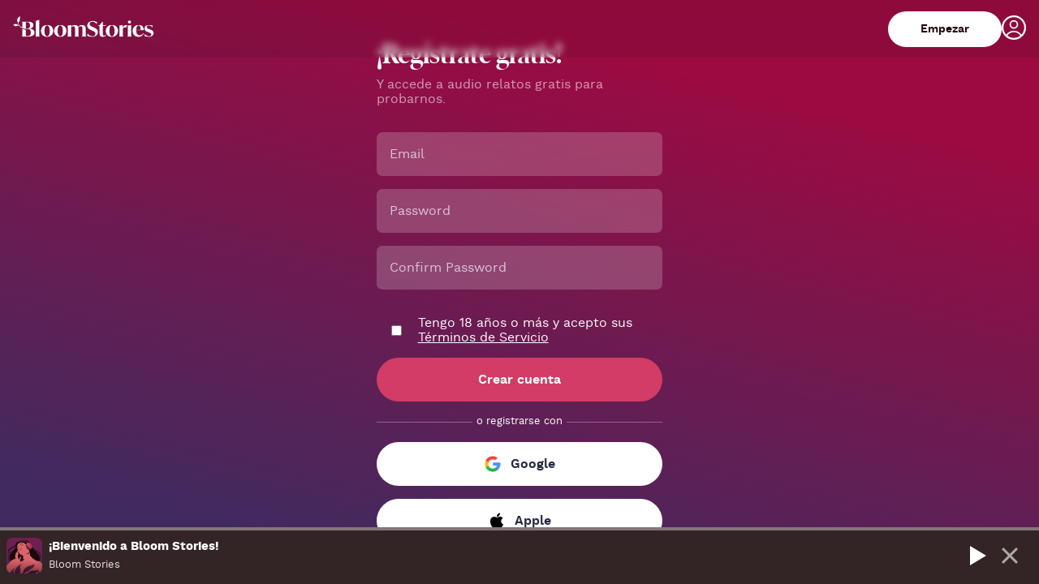

--- FILE ---
content_type: text/html; charset=UTF-8
request_url: https://www.bloomstories.com/es/register?redirectTo=/app/story/fotografo-dominante
body_size: 31459
content:
<!DOCTYPE html><html lang="es"><head><meta charSet="utf-8"/><title>Bloom Stories | Audio relatos íntimos pensados para sumergirte en tu deseo.</title><meta name="description" content="Crea una cuenta gratuita ahora mismo! Ofrecemos más de 1,000 audiorelatos picantes, escenas de placer completas, multiples voces y efectos de sonido realistas!"/><meta name="viewport" content="width=device-width, initial-scale=1"/><meta content="#210404" name="theme-color"/><meta content="yes" name="apple-mobile-web-app-capable"/><meta content="black-translucent" name="apple-mobile-web-app-status-bar-style"/><link rel="icon" href="/favicon.ico"/><link rel="apple-touch-icon" sizes="180x180" href="/apple-touch-icon.png"/><link rel="icon" type="image/png" sizes="32x32" href="/favicon-32x32.png"/><link rel="icon" type="image/png" sizes="16x16" href="/favicon-16x16.png"/><meta name="next-head-count" content="11"/><link rel="preload" href="/_next/static/css/0bc0cde260d08b97.css" as="style"/><link rel="stylesheet" href="/_next/static/css/0bc0cde260d08b97.css" data-n-g=""/><noscript data-n-css=""></noscript><script defer="" nomodule="" src="/_next/static/chunks/polyfills-c67a75d1b6f99dc8.js"></script><script src="/_next/static/chunks/webpack-26db1626d60f1a25.js" defer=""></script><script src="/_next/static/chunks/framework-ce84985cd166733a.js" defer=""></script><script src="/_next/static/chunks/main-b72a87735b58364a.js" defer=""></script><script src="/_next/static/chunks/pages/_app-c487f17ddaa5bcd9.js" defer=""></script><script src="/_next/static/chunks/3306-02f8539e1161e51e.js" defer=""></script><script src="/_next/static/chunks/pages/register-fc05dd6a69ab6844.js" defer=""></script><script src="/_next/static/wr3GeC66ZHpp947Okv8YU/_buildManifest.js" defer=""></script><script src="/_next/static/wr3GeC66ZHpp947Okv8YU/_ssgManifest.js" defer=""></script><style data-styled="" data-styled-version="5.3.11">.ddCyZU{display:-webkit-box;display:-webkit-flex;display:-ms-flexbox;display:flex;-webkit-box-pack:center;-webkit-justify-content:center;-ms-flex-pack:center;justify-content:center;-webkit-align-items:center;-webkit-box-align:center;-ms-flex-align:center;align-items:center;background:#FFFFFF;padding:14px;border-radius:47px;color:white;font-size:16px;font-weight:600;line-height:26px;-webkit-letter-spacing:0em;-moz-letter-spacing:0em;-ms-letter-spacing:0em;letter-spacing:0em;text-align:center;margin:0;color:#262B3E;position:relative;width:100%;}/*!sc*/
.ddCyZU img{width:20px;margin-right:12px;}/*!sc*/
data-styled.g2[id="sc-5b3d1ddf-0"]{content:"ddCyZU,"}/*!sc*/
.dNdKef{box-sizing:border-box;background:rgba(27,28,21,0.1);-webkit-backdrop-filter:blur(4px);backdrop-filter:blur(4px);height:71px;display:-webkit-box;display:-webkit-flex;display:-ms-flexbox;display:flex;-webkit-align-items:center;-webkit-box-align:center;-ms-flex-align:center;align-items:center;padding:0 16px;position:fixed;z-index:100;width:100%;}/*!sc*/
data-styled.g5[id="sc-b89985e7-2"]{content:"dNdKef,"}/*!sc*/
.iMMNih{width:80%;max-width:180px;height:100%;position:relative;}/*!sc*/
@media (max-width:375px){.iMMNih{width:59%;}}/*!sc*/
data-styled.g6[id="sc-b89985e7-3"]{content:"iMMNih,"}/*!sc*/
.eIdLCx{display:-webkit-box;display:-webkit-flex;display:-ms-flexbox;display:flex;-webkit-box-pack:end;-webkit-justify-content:flex-end;-ms-flex-pack:end;justify-content:flex-end;-webkit-align-items:center;-webkit-box-align:center;-ms-flex-align:center;align-items:center;width:100%;gap:16px;}/*!sc*/
data-styled.g7[id="sc-b89985e7-4"]{content:"eIdLCx,"}/*!sc*/
.ijrliP{background:none;border:none;box-sizing:border-box;height:44px;border-radius:50px;padding:10px 40px;font-size:14px;font-weight:600;}/*!sc*/
@media (max-width:440px){.ijrliP{padding:10px 20px;}}/*!sc*/
@media (max-width:330px){.ijrliP{padding:5px 10px;}}/*!sc*/
data-styled.g8[id="sc-b89985e7-5"]{content:"ijrliP,"}/*!sc*/
.dAlSfw{background:#FFFFFF;color:#210404;}/*!sc*/
data-styled.g9[id="sc-b89985e7-6"]{content:"dAlSfw,"}/*!sc*/
.hFDVLK{display:-webkit-box;display:-webkit-flex;display:-ms-flexbox;display:flex;-webkit-box-pack:center;-webkit-justify-content:center;-ms-flex-pack:center;justify-content:center;-webkit-align-items:center;-webkit-box-align:center;-ms-flex-align:center;align-items:center;background:#FFFFFF;padding:14px;border-radius:47px;color:white;font-size:16px;font-weight:600;line-height:26px;-webkit-letter-spacing:0em;-moz-letter-spacing:0em;-ms-letter-spacing:0em;letter-spacing:0em;text-align:center;margin:0;color:#262B3E;position:relative;width:100%;margin-top:16px;}/*!sc*/
.hFDVLK img{width:20px;margin-right:12px;}/*!sc*/
data-styled.g18[id="sc-2b3e759a-0"]{content:"hFDVLK,"}/*!sc*/
.fYjsIH{display:-webkit-box;display:-webkit-flex;display:-ms-flexbox;display:flex;-webkit-flex-direction:row;-ms-flex-direction:row;flex-direction:row;-webkit-align-items:center;-webkit-box-align:center;-ms-flex-align:center;align-items:center;position:absolute;right:16px;}/*!sc*/
data-styled.g23[id="sc-81df55f2-0"]{content:"fYjsIH,"}/*!sc*/
.iNawXR{box-sizing:border-box;height:20px;border-color:transparent transparent transparent white;-webkit-transition:100ms all ease;transition:100ms all ease;will-change:border-width;cursor:pointer;border-style:solid;border-width:12px 0 12px 20px;margin-left:2px;}/*!sc*/
.iNawXR:focus{outline:none !important;}/*!sc*/
data-styled.g24[id="sc-81df55f2-1"]{content:"iNawXR,"}/*!sc*/
.helVqg{display:-webkit-box;display:-webkit-flex;display:-ms-flexbox;display:flex;background-color:#332426;height:70px;-webkit-flex-direction:row;-ms-flex-direction:row;flex-direction:row;-webkit-align-items:center;-webkit-box-align:center;-ms-flex-align:center;align-items:center;position:fixed;bottom:0;z-index:999;width:100%;padding-left:8px;padding-right:8px;box-sizing:border-box;overflow:hidden;}/*!sc*/
data-styled.g25[id="sc-81df55f2-2"]{content:"helVqg,"}/*!sc*/
.laKfKH{width:44px;height:44px;border-radius:7px;}/*!sc*/
data-styled.g26[id="sc-81df55f2-3"]{content:"laKfKH,"}/*!sc*/
.hqePtH{color:white;font-size:15px;font-weight:700;line-height:20px;font-family:"WorkSans";}/*!sc*/
data-styled.g27[id="sc-81df55f2-4"]{content:"hqePtH,"}/*!sc*/
.kptKRm{color:#FFFFFFDE;font-size:13px;font-weight:400;line-height:18px;margin-top:4px;font-family:"WorkSans";}/*!sc*/
data-styled.g28[id="sc-81df55f2-5"]{content:"kptKRm,"}/*!sc*/
.fgscOT{width:60%;margin-left:8px;}/*!sc*/
data-styled.g29[id="sc-81df55f2-6"]{content:"fgscOT,"}/*!sc*/
.gufzWQ{width:40px;display:-webkit-box;display:-webkit-flex;display:-ms-flexbox;display:flex;-webkit-box-pack:center;-webkit-justify-content:center;-ms-flex-pack:center;justify-content:center;-webkit-align-items:center;-webkit-box-align:center;-ms-flex-align:center;align-items:center;}/*!sc*/
data-styled.g30[id="sc-81df55f2-7"]{content:"gufzWQ,"}/*!sc*/
.ILvlk{--range-progress:0;position:absolute;left:0px;height:4px;background:#D23C65;top:0px;width:var(--range-progress);}/*!sc*/
.ILvlk:before{content:'';position:absolute;height:4px;background:#FFFFFF61;width:100vw;z-index:-1;}/*!sc*/
data-styled.g31[id="sc-81df55f2-8"]{content:"ILvlk,"}/*!sc*/
@font-face{font-family:'IvyPresto';src:url('/fonts/ivyprestodisplayregular-webfont.woff2') format('woff2');font-style:normal;font-weight:400;font-display:swap;}/*!sc*/
@font-face{font-family:'IvyPresto';src:url('/fonts/ivyprestodisplayregular-webfont.woff') format('woff');font-style:normal;font-weight:400;font-display:swap;}/*!sc*/
@font-face{font-family:'IvyPresto';src:url('/fonts/ivyprestodisplaysemibold-webfont.woff2') format('woff2');font-style:normal;font-weight:500;font-display:swap;}/*!sc*/
@font-face{font-family:'IvyPresto';src:url('/fonts/ivyprestodisplaysemibold-webfont.woff') format('woff');font-style:normal;font-weight:500;font-display:swap;}/*!sc*/
@font-face{font-family:'IvyPresto';src:url('/fonts/ivyprestodisplayitalic-webfont.woff2') format('woff2');font-style:italic;font-weight:400;font-display:swap;}/*!sc*/
@font-face{font-family:'IvyPresto';src:url('/fonts/ivyprestodisplayitalic-webfont.woff') format('woff');font-style:italic;font-weight:400;font-display:swap;}/*!sc*/
@font-face{font-family:'WorkSans';src:url('/fonts/worksans-regular-webfont.woff2') format('woff2');font-style:normal;font-weight:400;font-display:swap;}/*!sc*/
@font-face{font-family:'WorkSans';src:url('/fonts/worksans-regular-webfont.woff') format('woff');font-style:normal;font-weight:400;font-display:swap;}/*!sc*/
@font-face{font-family:'WorkSans';src:url('/fonts/worksans-semibold-webfont.woff2') format('woff2');font-style:normal;font-weight:600;font-display:swap;}/*!sc*/
@font-face{font-family:'WorkSans';src:url('/fonts/worksans-semibold-webfont.woff') format('woff');font-style:normal;font-weight:600;font-display:swap;}/*!sc*/
@font-face{font-family:'WorkSans';src:url('/fonts/worksans-bold-webfont.woff2') format('woff2');font-style:normal;font-weight:700;font-display:swap;}/*!sc*/
@font-face{font-family:'WorkSans';src:url('/fonts/worksans-bold-webfont.woff') format('woff');font-style:normal;font-weight:700;font-display:swap;}/*!sc*/
html{font-family:'WorkSans';font-weight:400;color:white;background:#180303;}/*!sc*/
h1,h2,h3,h4,h5,h6{font-family:'IvyPresto';color:white;margin:0px;}/*!sc*/
p{margin:0px;}/*!sc*/
button{border:none;}/*!sc*/
.pagination{height:8px;width:8px;border-radius:50%;border:1px solid #210404;display:inline-block;margin:0 2px;margin-bottom:40px;}/*!sc*/
.pagination-active{height:8px;width:8px;border-radius:50%;background:black;}/*!sc*/
.pagination-collection-slider{height:8px;width:8px;border-radius:50%;background:#422D34;display:inline-block;margin:0 2px;margin-bottom:-40px;}/*!sc*/
.pagination-collection-slider-active{height:8px;width:8px;border-radius:50%;background:#D23C65;}/*!sc*/
.pagination-community-join-us-slider{height:8px;width:8px;border-radius:50%;background:#422D34;display:inline-block;margin:0 2px;margin-bottom:-40px;}/*!sc*/
.pagination-community-join-us-slider-active{height:8px;width:8px;border-radius:50%;background:#D23C65;}/*!sc*/
data-styled.g32[id="sc-global-iklUmT1"]{content:"sc-global-iklUmT1,"}/*!sc*/
.jMVSaz{color:white;}/*!sc*/
data-styled.g558[id="sc-d2b7e86-0"]{content:"jMVSaz,"}/*!sc*/
.vmVbK{font-family:"WorkSans";padding-left:20px;}/*!sc*/
data-styled.g560[id="sc-d2b7e86-2"]{content:"vmVbK,"}/*!sc*/
.eGcCVP{display:Flex;-webkit-align-items:center;-webkit-box-align:center;-ms-flex-align:center;align-items:center;padding:16px 0;width:90%;margin:auto;}/*!sc*/
data-styled.g561[id="sc-d2b7e86-3"]{content:"eGcCVP,"}/*!sc*/
.fXZhPH{display:-webkit-box;display:-webkit-flex;display:-ms-flexbox;display:flex;-webkit-align-items:center;-webkit-box-align:center;-ms-flex-align:center;align-items:center;margin:16px 0px;}/*!sc*/
.fXZhPH p{margin:0 !important;padding:0 5px;font-size:13px;font-weight:400;line-height:18px;text-align:center;white-space:nowrap;}/*!sc*/
.fXZhPH div{background:rgba(255,255,255,0.3);height:1px;width:100%;}/*!sc*/
data-styled.g562[id="sc-d2b7e86-4"]{content:"fXZhPH,"}/*!sc*/
.bbkHGW{margin:0px;}/*!sc*/
data-styled.g563[id="sc-d2b7e86-5"]{content:"bbkHGW,"}/*!sc*/
.cUUtyo{margin:8px 0px 32px 0px;color:#ffffff99;}/*!sc*/
data-styled.g564[id="sc-d2b7e86-6"]{content:"cUUtyo,"}/*!sc*/
.kDYuRK{display:-webkit-box;display:-webkit-flex;display:-ms-flexbox;display:flex;-webkit-flex-direction:column;-ms-flex-direction:column;flex-direction:column;}/*!sc*/
.kDYuRK h2{font-size:16px;font-weight:600;line-height:21px;margin:0;margin-bottom:40px;}/*!sc*/
data-styled.g565[id="sc-d2b7e86-7"]{content:"kDYuRK,"}/*!sc*/
.kCdycl{height:52px;background:rgba(255,255,255,0.2);-webkit-backdrop-filter:blur(15px);backdrop-filter:blur(15px);border-radius:7px;border:none;margin-bottom:16px;padding-left:16px;font-family:"WorkSans";color:white;}/*!sc*/
.kCdycl::-webkit-input-placeholder{font-family:"WorkSans";font-size:16px;font-weight:400;line-height:26px;-webkit-letter-spacing:0em;-moz-letter-spacing:0em;-ms-letter-spacing:0em;letter-spacing:0em;color:#ffffffb2;}/*!sc*/
.kCdycl::-moz-placeholder{font-family:"WorkSans";font-size:16px;font-weight:400;line-height:26px;-webkit-letter-spacing:0em;-moz-letter-spacing:0em;-ms-letter-spacing:0em;letter-spacing:0em;color:#ffffffb2;}/*!sc*/
.kCdycl:-ms-input-placeholder{font-family:"WorkSans";font-size:16px;font-weight:400;line-height:26px;-webkit-letter-spacing:0em;-moz-letter-spacing:0em;-ms-letter-spacing:0em;letter-spacing:0em;color:#ffffffb2;}/*!sc*/
.kCdycl::placeholder{font-family:"WorkSans";font-size:16px;font-weight:400;line-height:26px;-webkit-letter-spacing:0em;-moz-letter-spacing:0em;-ms-letter-spacing:0em;letter-spacing:0em;color:#ffffffb2;}/*!sc*/
data-styled.g566[id="sc-d2b7e86-8"]{content:"kCdycl,"}/*!sc*/
.fWdaTM{background:#d23c65;padding:14px;border-radius:47px;color:white;font-size:16px;font-weight:600;line-height:26px;-webkit-letter-spacing:0em;-moz-letter-spacing:0em;-ms-letter-spacing:0em;letter-spacing:0em;text-align:center;margin:0;}/*!sc*/
data-styled.g567[id="sc-d2b7e86-9"]{content:"fWdaTM,"}/*!sc*/
.dIUIaY{min-height:100vh;display:-webkit-box;display:-webkit-flex;display:-ms-flexbox;display:flex;-webkit-flex-direction:column;-ms-flex-direction:column;flex-direction:column;-webkit-box-pack:center;-webkit-justify-content:center;-ms-flex-pack:center;justify-content:center;background:linear-gradient(193.68deg,#9D0A41 18.07%,#412A5F 86.38%);-webkit-align-items:center;-webkit-box-align:center;-ms-flex-align:center;align-items:center;font-family:"WorkSans";}/*!sc*/
data-styled.g568[id="sc-2c48b0e-0"]{content:"dIUIaY,"}/*!sc*/
.dfxBQR{width:min(100%,400px);padding:0 24px;box-sizing:border-box;}/*!sc*/
data-styled.g569[id="sc-2c48b0e-1"]{content:"dfxBQR,"}/*!sc*/
</style></head><body><div id="__next"><div><nav class="sc-b89985e7-2 dNdKef"><div class="sc-b89985e7-3 iMMNih"><a class="sc-b89985e7-1 fIYlZB" href="/es"><img alt="bloom logo" loading="lazy" decoding="async" data-nimg="fill" style="position:absolute;height:100%;width:100%;left:0;top:0;right:0;bottom:0;object-fit:contain;color:transparent" src="/_next/static/media/logo-white-600x119.9488d8d3.png"/></a></div><div class="sc-b89985e7-4 eIdLCx"><a class="sc-b89985e7-1 fIYlZB" href="/es/register?redirectTo="><button class="sc-b89985e7-5 sc-b89985e7-6 ijrliP dAlSfw">Empezar</button></a><a class="sc-b89985e7-1 fIYlZB" href="/es/login?redirectTo="><img src="/_next/static/media/person-icon.0f969777.svg" alt="person icon" height="30" width="30"/></a></div></nav><div class="sc-2c48b0e-0 dIUIaY"><div class="sc-2c48b0e-1 dfxBQR"><h1 class="sc-d2b7e86-5 bbkHGW">¡Regístrate gratis!</h1><p class="sc-d2b7e86-6 cUUtyo">Y accede a audio relatos gratis para probarnos.</p><form class="sc-d2b7e86-7 kDYuRK"><input required="" name="email" placeholder="Email" type="email" class="sc-d2b7e86-8 kCdycl" value=""/><input required="" name="password" placeholder="Password" type="password" class="sc-d2b7e86-8 kCdycl" value=""/><input required="" name="confirmPassword" placeholder="Confirm Password" type="password" class="sc-d2b7e86-8 kCdycl" value=""/><div class="sc-d2b7e86-3 eGcCVP"><input type="checkbox" name="terms" class="sc-d2b7e86-1 jlSShE"/><label id="terms" name="terms" class="sc-d2b7e86-2 vmVbK">Tengo 18 años o más y acepto sus <a class="sc-d2b7e86-0 jMVSaz" href="/es/terms">Términos de Servicio</a></label></div><button type="submit" class="sc-d2b7e86-9 fWdaTM">Crear cuenta</button><div class="sc-d2b7e86-4 fXZhPH"><div></div><p>o registrarse con</p><div></div></div></form><button class="sc-5b3d1ddf-0 ddCyZU"><img src="/_next/static/media/google-icon-80x80.11f0bc13.png" alt="Google Icon"/>Google</button><button class="sc-2b3e759a-0 hFDVLK"><img src="/_next/static/media/apple-logo-80x80.4343bd25.png" alt="Google Icon"/>Apple</button></div></div></div><div class="sc-81df55f2-2 helVqg"><audio src="https://firebasestorage.googleapis.com/v0/b/audiodesires-aab7f.appspot.com/o/manual_storage%2FwelcomeAudio%2Fes%2Fwelcome.mp3?alt=media&amp;token=eed0011c-0055-4eb0-97a2-01af16900622" preload="none"></audio><img src="/_next/static/media/welcome-cover.88382df8.png" alt="Story cover" class="sc-81df55f2-3 laKfKH"/><div class="sc-81df55f2-6 fgscOT"><p class="sc-81df55f2-4 hqePtH">¡Bienvenido a Bloom Stories!</p><p class="sc-81df55f2-5 kptKRm">Bloom Stories</p></div><div class="sc-81df55f2-0 fYjsIH"><div class="sc-81df55f2-7 gufzWQ"><div class="sc-81df55f2-1 iNawXR"></div></div><div class="sc-81df55f2-7 gufzWQ"><img src="/_next/static/media/close.0934d543.svg" alt="close-icon" height="22" width="22"/></div></div><div class="sc-81df55f2-8 ILvlk"></div></div></div><script id="__NEXT_DATA__" type="application/json">{"props":{"pageProps":{"_nextI18Next":{"initialI18nStore":{"es":{"translations":{"profile":{"personalization":"Personalización","logoutModalTitle":"Salir?","logoutModalText":"","deleteAccModalTitle":"Eliminar","deleteAccModalText":"La eliminación de tu cuenta se puede deshacer.","confirmButtonLabel":"Confirmar","cancelButtonLabel":"Cancelar","title":"Configuración","langSwitch":"Cambiar de idioma","support":"Asistencia ","favorites":"Favoritos","plans":"Detalles de suscripción","promotion":"Canjear promocion","logout":"Salir","deleteAcc":"Eliminar cuenta","accInfo":"Detalles de la cuenta","changePw":"Cambiar contraseña","chat":"Chat","incorrectPassword":"Vuelva a intentarlo con la contraseña correcta.","playerSettings":"Configuración del reproductor"},"personalization":{"title":"Personalización","gender":"Género","age":"Edad","contentPreferences":"Preferencias de contenido","sexualOrientation":"Orientación sexual","fantasies":"Fantasías","restartSurvey":"Reiniciar encuesta","startSurvey":"Comenzar encuesta"},"psosModal":{"title":"Cuéntanos sobre ti…","text":"Para que podamos encontrar los audios perfectos y personalizar tu experiencia.","buttonText":"¡Comencemos!","closeButtonText":"Recuérdame más tarde"},"changePw":{"pwsMustMatch":"contraseña y confirmar contraseña deben coincidir","changePwTitle":"Cambiar contraseña","changePwLabel-1":"nueva contraseña","changePwLabel-2":"confirmar nueva contraseña","inputPlaceholder":"Contraseña","changePwButtonLabel":"Cambiar contraseña","success":"Éxito","successText":"Su contraseña ha sido modificada correctamente","buttonText":"Vale"},"accountInfo":{"personalInfoTitle":"Detalles de la cuenta","email":"Correo electrónico"},"playerSettings":{"playerSettingsTitle":"Configuración de reproductor","playerSettingsDesc":"Configura el reproductor de audio según tus preferencias.","autoplay":"Autoplay","autoplayDesc":"Cuando acabe lo que estás escuchando, se reproducirá una historia similar basada en tu historial."},"paymentInfo":{"paymentInfoTitle":"Información del pago","currentCard":"Tarjeta","creditCardNumber":"Número de Tarjeta","bankAccountNumber":"Número de cuenta","bankCode":"Código bancario","validUntil":"Valido hasta","changeCard":"Actualizar tarjeta","fullName":"Nombre Completo","postalCode":"Código Postal","city":"Ciudad","street":"Calle","number":"Número (Edificio, Apartamento)","flashMessage-1":"Tarjeta de crédito actualizada exitosamente.","flashMessage-2":"Error al actualizar la tarjeta de crédito.","flashMessage-3":"Error al cargar tu método de pago","flashMessageCardDeclined":"Su tarjeta ha sido rechazada. Póngase en contacto con el emisor de la tarjeta."},"navBarSimple":{"back":"atras","skip":"siguiente"},"types":{"stories":"Relatos","favorites":"Favoritos","guides":"Guías","sleep":"Para dormir","roleplay":"Juegos de rol","audiobook":"Audiolibros"},"passwordReset":{"title":"¿Olvidaste tu contraseña?","text":"Ingresa tu dirección de correo electrónico asociado a tu cuenta y te enviaremos un link para restablecer  tu contraseña.","inputPlaceholder":"Ingresa tu dirección de correo electrónico","submitButton":"Enviar correo electrónico","emailSend":"Correo enviado. Revisa tu bandeja de entrada.","success":"Éxito","buttonText":"Vale"},"singleStory":{"sampleButtonLabel":"Muestra","sleepButtonLabel":"30 min","readMore":"Leer Más","readLess":"Leer Menos","voices":"Voces","left":"restante","authors":"Autor","playButton":{"labelNew":"Escuchar Audio","labelLocked":"Desbloquear Relatos","labelContinue":"Continuar Escuchando","labelContinueFree":"Continuar Escuchando Versión Gratuita","labelNewFree":"Escuchar Versión Gratuita"},"secondaryButtons":{"trailer":"Trailer","chat":"Chat","reader":"Leer","restart":"Reiniciar","rate":"Calificar","duration":"Duración","spiciness":"Spiciness"}},"contextMenu":{"playFull":"Escuchar relato","playSample":"Escuchar muestra","startReader":"Leer el relato","addToFav":"Añadir a favoritos","removeFromFav":"Eliminar de Favoritos"},"featuredStory":{"featuredStory":"Relato de la semana"},"promotions":{"title":"Promociones","subtitle":"Si tienes un código promocional?","inputPlaceholder":"escríbelo aquí","checkCode":"verificar"},"promotion-feedback":{"checkingPromotion":"Comprobando código promocional...","promotionCodeSaved":"Código promocional \u003ci\u003e{{code}}\u003c/i\u003e guardado","promotionCodeSavedDescription":"Tu código se canjeará automáticamente al finalizar la compra.","notStartedError":"La promoción aún no ha comenzado","notActiveError":"La promoción aún no ha comenzado","expiredError":"Este descuento ha caducado.","notFoundError":"No se ha encontrado un descuento para {{promoCode}}","notValidForVoucher":"El código de descuento ingresado no es válido para Vouchers","notValidForChatCredits":"El código de descuento ingresado no es válido para Créditos de Chat.","noRedemptionsLeftError":"Se ha llegado al máximo de usuarias para el descuento {{promoCode}}.","extraStorySuccess":"El código {{promoCode}} se canjeó correctamente. Ha desbloqueado la historia gratuita extra {{storyTitle}}.","freeTrailSuccess":"El código {{promoCode}} se canjeó correctamente. Ha desbloqueado {{duration}} días de prémium gratis.","discountSuccess":"Code: {{promoCode}} se ha canjeado correctamente. El descuento se aplicará automáticamente al comprar la suscripción prémium.","discountInProfileSuccess":"Encontrado código de descuento en su perfil. Se ha aplicado el descuento.","freeTrailUsedError":"Usted ya tuvo un periodo de prueba gratuito anteriormente.","extraFreeStoryClaimedError":"Solo puedes desbloquear una historia gratis adicional","accountTooOldError":"El descuento de bienvenida sólo es válido durante 3 días después de la creación de la cuenta.","continue":"Continuar"},"plan":{"currentPlan":"Plan actual","started":"Comenzó: ","end":"Termina:","status":"Status:","month":"Mensual","quarterly":"3 meses","year":"Anual","voucher":"Voucher","cancelButtonLabel":"Cancelar suscripción","cancelButtonLabelPopup":"Sí, cancelar","quitButton":"No, volver a la cuenta","cancelPopupTitle":"¿Estás seguro de que quieres cancelar?","cancelPopupText":"Ahora mismo tienes un plan con descuento de \u003c1\u003e{{currentPrice}}\u003c/1\u003e. Si quieres volver más tarde serán {{defaultPrice}}.","monthPopup":"mes","yearPopup":"año","approvalButtonLabel":"Confirmar","noActiveSubs":"No tiene suscripciones activas","upgrade":"Hazte premium","cancelAlert":"Inicie sesión en el sitio web para cancelar su suscripción.","ProfileBugMessage1":"Ups... algo salió mal con tu solicitud.","ProfileBugMessage2":"Por favor, contáctanos en \u003ca href='mailto:support@bloomstories.com' style='color: white'\u003e support@bloomstories.com\u003c/a\u003e para que podamos cancelar tu suscripción manualmente."},"guides":{"guidedPartner":"Guided Partner Play","guidedSolo":"Guided Solo Play","affirmation":"Affirmation"},"bottomNav":{"home":"Relatos","search":"Buscar","sleep":"Para dormir","guides":"Guides","favorites":"Favoritos","roleplay":"Roleplay"},"home":{"sliderNewReleases":["Relatos nuevos","Disfruta de nuevos relatos exclusivos"],"sliderDirtyTalk":["Háblame sucio","Sesiones íntimas a solas con tus voces favoritas"],"sliderLesbian":["lesbiana","Relatos LGBTQ+ enfocados en lesbianas"],"sliderThreesome":["Trío","Cuando dos no son suficientes"],"sliderLovense":["",""],"sliderGuides":["Guías","Guías para disfrutar a solas o con pareja"],"sliderSleep":["Para dormir","Paisajes sonoros para relajarte"],"sliderRomance":["Romance","Cuando te apetece algo dulce y sensual"],"sliderBDSM":["BDSM","Kink con consientimiento, cuando y como quieras"],"sliderFantasy":["Fantasía","Relatos con monstruos, mágia, y mucho más"],"sliderMDom":["Dominación masculina","Mandan los hombres en estos relatos"],"sliderAccents":["Acentos","Explorar diferentes acentos"],"sliderFree":["Relatos Gratis","nuestra selección de cuentos gratuitos"],"sliderPers":["Recomendaciones","Nuestras sugerencias para ti"],"recentlyPlayed":["Seguir escuchando","Reanudar donde lo dejaste"]},"tagCarousel":{"stories":"Relatos"},"sleep":{"slider":{"unwind":["Duerme con tus actores favoritos.","Relájate con..."],"soundscapes":["Cálmate con sonidos relajantes.","Paisajes sonoros"],"fleeting":["Piérdete en un momento tranquilo.","Momentos fugaces"],"meditations":["Prepárate para dormir con una meditación.","Meditaciones de sueño"]}},"maleFemaleTiles":{"male":"Masculine","female":"Feminine","descriptionMale":"Explore stories with a masculine voice","descriptionFemale":"Explore stories with a female voice"},"subscribe":{"benefits":[{"title":"Desbloquea todas las historias","text":"Consigue acceso inmediato a todas nuestros relatos y guías eróticas.","iconKey":"unlock"},{"title":"Envíanos tus fantasías","text":"Tu deseo más íntimo puede convertirse en nuestro siguiente relato: los usuarios premium pueden enviarnos sus fantasías.","iconKey":"handcuffs"},{"title":"Acceso a todos los idiomas","text":"Disfruta de todos nuestros relatos eróticos en español, inglés y alemán, todo con una única suscripción.","iconKey":"translation"},{"title":"Sin compromiso","text":"No hay un tiempo mínimo de suscripción, puedes cancelar cuando quieras.","iconKey":"nostopping"},{"title":"La discreción es nuestra prioridad","text":"Nuestro servicio es 100% discreto. La suscripción aparecerá como “AUDIO STORIES” en la factura.","iconKey":"security"}],"choosePlan":"Elige tu suscripción","sectionTitle-1":"¿Por qué Bloom Premium?","sectionTitle-2":"Escoge tu plan","couponTitle":"¿Tienes un código promocional?","checkCouponButton":"verificar","planTitle-1":"12 Meses ","planTitle-2":"1 Mes ","planTitle-3":"3 Meses ","planCost-1":"/mes","planCost-2":"/mes","planCost-3":"/mes","planBilling-2":" Pago mensual.","planBilling-3":", pago cada 3 meses","planBilling-1":" pago anual por adelantado","discount-badge":"DTO","navbarTitle":"plan","choosePaymentMethodTitle":"Selecciona método de pago","choosePaymentMethodDesc":"Escoge tu método de pago preferido: tarjeta de crédito, Apple Pay, Google Pay o PayPal","agreeTerms-1":"Al suscribirte estás de acuerdo con nuetra ","agreeTerms-2":"Política de Privacidad","agreeTerms-3":" y ","agreeTerms-4":"Términos \u0026 Condiciones.","planCurrency-1":" USD ","planCurrency-2":" USD ","currency":"$","disclaimer":{"monthly":"*Después de un periodo de 12 meses, el precio se ajustará al precio estándar de 29,95 $ al mes, hasta que se cancele la membresía.","quarterly":"**Después de un periodo de 12 meses, el precio se ajustará al precio estándar de 59,85 $ cada 3 meses, hasta que se cancele la membresía.","annual":"***Después de un periodo de 12 meses, el precio se ajustará al precio estándar de 131,40 $ al año, hasta que se cancele la membresía."}},"appModal":{"title":"Redirigiendo...","text":"Función sólo disponible en el sitio web","buttonText":"continuar"},"ctaHeader":{"title":"Hazte premium","sale":"SALE: ahorra un 80%"},"register":{"flashMessage-1":"Debes estar de acuerdo con nuestros términos para continuar","flashMessage-2":"Contraseña y confirmar contraseña deben coincidir","sectionTitle":"¡Regístrate gratis!","sectionSubtitle":"Y accede a audio relatos gratis para probarnos.","agreeTerms-1":"Tengo 18 años o más y acepto sus ","agreeTerms-2":"Términos de Servicio","submitButton":"Crear cuenta","lineText":"o registrarse con","googleButton":"Google","appleButton":"Apple"},"cancelOffers":{"flashMessage-1":"Descuento aplicado con éxito","flashMessage-2":"No se pudo aplicar el descuento?. Por favor para solicitar ayuda contactar a support@bloomstories.com","flashMessage-3":"Suscripción cancelada con éxito","flashMessage-4":"No se pudo cancelar la suscripción? Por favor para solicitar ayuda contactar a support@bloomstories.com","monthlyDiscountTitle":"Conseguir 50% de descuento","monthlyDiscountDescription":"Escucha nuestros relatos a la mitad de precio por 3 meses.","annualDiscountTitle":"Conseguir 2 meses gratis","annualDiscountDescription":"Quédate con nosotros y te daremos 2 meses de descuento en tus próximos pagos.","quarterlyDiscountTitle":"Conseguir 33% de descuento","quarterlyDiscountDescription":"Escucha nuestros relatos gratis por 1 mes.","acceptButton":"Tomar descuento","cancelButton":"Cancelar suscripción","confirmPaypalPayment":"Confirmar pago con Paypal"},"cancelSurvey":{"flashMessage-1":"Por favor seleccionar una de las opciones","flashMessage-2":"Hay un error al cancelar la suscripción. Sigue estas \u003ca href='https://www.paypal.com/de/smarthelp/article/what-is-an-automatic-payment-faq2254' target='_blank'\u003einstrucciones\u003c/a\u003e para cancelarla en el sitio web de PayPal o manda un correo a support@bloomstories.com para obtener ayuda.","sectionTitle":"¿Por qué haz decidido dejarnos?","cancelReason-1":"Uso otro proveedor de audio relatos eróticos.","cancelPlaceholder-1":"¿Qué proveedor estás usando?","cancelReason-2":"No hay suficientes relatos.","cancelPlaceholder-2":"¿De qué tipo de relatos quisieras más","cancelReason-3":"La suscripción es demasiado cara.","cancelPlaceholder-3":"¿Qué precio estaría bien para ti?","cancelReason-4":"Tengo problemas técnicos usando el servicio.","cancelPlaceholder-4":"¿Qué te está causando dificultades técnicas? Tu equipo, el navegador, etc.","cancelReason-5":"No me gustaron los audio relatos.","cancelPlaceholder-5":"¿Qué podemos hacer para mejorar nuestros relatos? ","cancelReason-6":"No uso el servicio lo suficiente como para justificar una suscripción.","cancelPlaceholder-6":"¿Qué te haría usar más nuestro servicio?","cancelReason-7":"Otra razón.","cancelPlaceholder-7":"Por favor escriba","submitButton":"Continuar para cancelar"},"storyRatings":{"flashMessage-1":"Por favor califica del 1 al 5 antes de enviar comentarios","sectionTitle-1":"Ayúdanos a mejorar","sectionText-1":"¿Qué te pareció el relato?","sectionText-2":"¿Qué te pareció el narrador?","sectionText-3":"¿Tienes algunas ideas?","submitButton":"Envía comentarios","cancelButton":"No ahora","textareaPlaceholder":"Empieza a escribir aquí..."},"footer":{"logoText":"En Bloom Stories, creamos audio relatos íntimos para ayudarte a descubrir lo que te excita y sumergirte en tu deseo.","changeLang":"Cambiar de idioma","company":"Empresa","links":[{"label":"Inicio","link":"/"},{"label":"Prensa","link":"/press"},{"label":"Terminos de Servicio","link":"/terms"},{"label":"Politica de Privacidad","link":"/privacy-policy"},{"label":"Asistencia","link":"/support"}],"socialLinks":[{"key":"instagram","link":"https://www.instagram.com/bloomstories_es/"},{"key":"twitter","link":""},{"key":"facebook","link":""},{"key":"youtube","link":""},{"key":"tiktok","link":""},{"key":"pinterest","link":""},{"key":"spotify","link":""},{"key":"applePodcast","link":""}]},"header":{"login":"Iniciar sesión","getStarted":"Empezar"},"loginComponent":{"title":"Inicio de sesión necesario","subtitle":"Inicie sesión para ver esta página","forgottPw":"¿Olvidaste tu contraseña","orSignUpWith":"O Inicie sesión con","buttonText":"Iniciar sesión","googleButton":"Google","appleButton":"Apple","noAcc":"¿Aún no tienes una cuenta?","register":"Registrarse"},"login":{"title":"Bienvenido de nuevo!","subtitle":"Iniciar sesión"},"bloomTransition":{"content":"\u003ch1\u003eUn nombre nuevo, los mismos valores: Audiodesires pasa a ser Bloom\u003c/h1\u003e\u003ch2\u003eVen con nosotros mientras exploramos nuevos territorios de placer.\u003c/h2\u003e\u003cp\u003eEn abril de 2020, Audiodesires fue lanzada como una plataforma de audios eróticos para mujeres y parejas. Siempre hemos querido crear un espacio seguro donde todo el mundo pueda explorar su sexualidad, y ahora, unos años después, nuestro viaje continúa. Estamos listos para dar el siguiente paso, y por eso hemos decidido cambiar el nombre.\u003c/p\u003e\u003cp\u003eBloom será la misma compañía de audios eróticos éticos que ya conoces, pero a partir de ahora seremos un poco más discretos. Todos somos únicos y te invitamos a explorar lo que te excita y conocerte mejor con nuestras experiencias auditivas íntimas. Seguiremos ofreciéndote una variedad de contenido para respetar tu viaje hacia la salud y el bienestar, que incluye relatos, guías para tocarte, y recursos para dormir mejor. Tu bienestar es nuestra pasión.\u003c/p\u003e\u003cp\u003eNos dedicamos a crear audio relatos y guías de bienestar para ayudar a que tu vida sexual prospere, y eso no va a cambiar, no hay que preocuparse. Queremos que esta transición sea lo más fácil posible para ti.\u003c/p\u003e\u003cp\u003e continuación intentamos contestar unas preguntas anticipadas sobre el cambio.\u003c/p\u003e\u003ch2\u003e¿Qué va a cambiar?\u003c/h2\u003e\u003cp\u003eNuestro contenido no va a cambiar. Todos los relatos también estarán en el nuevo sitio web, y seguiremos produciendo audios y guías íntimas como antes. Sin embargo, el aspecto va a cambiar un poco. Los originales de Audiodesires pasarán a ser Bloom Intimates, las guías para tu pareja y tú serán Play Sessions, y nuestro contenido para dormir y relajarte se llamará Wind Downs. Vamos a emplear un lenguaje un poco más discreto para describir nuestros audios para que sea más accesible a más personas.\u003c/p\u003e\u003cp\u003eTambién vamos a renovar el sitio web; será como colocar una funda protectora sofisticada sobre un libro obsceno. Así será más fácil leerlo en el metro, ¿no? ;)\u003c/p\u003e\u003ch2\u003e¿Por qué el cambio?\u003c/h2\u003e\u003cp\u003eUna visión positiva sobre el sexo, la educación sexual y homenaje al placer siempre serán lo más importante para nuestra compañía. No obstante, nos han censurado por promocionarlos en las plataformas más grandes como Apple, Google, y Facebook. Nuestros valores no cambiarán jamás, pero un reposicionamiento de la marca nos ayudará a difundir la palabra a más personas.\u003c/p\u003e\u003ch2\u003e¿Habrá más cambios?\u003c/h2\u003e\u003cp\u003eSí, puedes esperar más cambios:\u003c/p\u003e\u003cul\u003e  \u003cli\u003eTambién estamos trabajando en un nuevo diseño para el sitio web. La nueva plataforma tendrá recomendaciones personalizadas.\u003c/li\u003e  \u003cli\u003eBloom lanzará una app con nuevas funcionalidades en Google Play Store y Apple App Store.\u003c/li\u003e\u003c/ul\u003e\u003ch2\u003e¿Qué pasará con mi cuenta de Audiodesires y mi suscripción?\u003c/h2\u003e\u003cp\u003eNi tu cuenta ni tu suscripción cambiará: tu suscripción a Audiodesires pasará a ser una suscripción a Bloom, con la misma validez y fecha de caducidad, y podrás manejar tu cuenta desde tu perfil en el sitio web de Bloom. Cuando se renueve tu suscripción a Audiodesires, se renovará en Bloom. Si has cancelado tu suscripción a Audiodesires, podrás usar Bloom hasta el final del período de suscripción actual.\u003c/p\u003e\u003ch2\u003e¿Qué pasará con Audiodesires?\u003c/h2\u003e\u003cp\u003eAudiodesires seguirá como sitio web, pero no será la marca principal a partir de ahora. El futuro, todo marketing y colaboración será con la nueva marca Bloom. Cuando inicias sesión en Audiodesires, la página te dirigirá a Bloom de forma automática.\u003c/p\u003e\u003cp\u003eSi tienes más preguntas sobre tu suscripción o tu cuenta, ponte en contacto con el equipo de soporte a support@bloomstories.com. ¡Estamos aquí para ayudar!\u003c/p\u003e\u003cp\u003eQueremos agradecerte por formar parte de nuestra comunidad: eres imprescindible para el trabajo que hacemos aquí. Los cambios nos ofrecen la posibilidad de crecer aún más y nos alegramos de que estés aquí con nosotros.\u003c/p\u003e\u003cp\u003eSolo es un cambio de la funda protectora, pero el contenido será lo mismo. ;)\u003c/p\u003e\u003cp\u003eUn besazo,El equipo de Audiodesires\u003c/p\u003e","isNow":"pasa a ser","gotIt":"Entendido","benefits":[{"title":"No te preocupes","text":"Tu cuenta y suscripción no han cambiado. ¡Solo es un cambio de aspecto!"},{"title":"¿Qué es Bloom?","text":"Bloom es una plataforma de audios íntimos para alimentar tus deseos. "},{"title":"¿Tienes problemas?","text":"Si tienes algún problema con el nuevo sitio web, ponte en contacto con support@bloomstories.com."},{"title":"¿Qué ha cambiado?","text":"Todo el contenido de Audiodesires aún está. ¡Visita \u003ca href='https://www.bloomstories.com/es/bloom-transition/'\u003enuestro blog\u003c/a\u003e para más información!"},{"title":"Quitar este mensaje","text":"El nuevo sitio web es \u003ca href='https://www.bloomstories.com/es/'\u003ewww.bloomstories.com/es\u003c/a\u003e. ¡Actualiza el marcador!"}]},"redeemPromotion":{"title":"","subtitle":"Si tienes un código promocional, escríbelo aquí","checkCouponButton":"verificar"},"resetPassword":{"flashMessage-1":"Correo enviado. Revisa tu bandeja de entrada.","sectionTitle":"¿Olvidaste tu contraseña?","text-1":"Ingresa tu dirección de correo electrónico asociado a tu cuenta y te enviaremos un link para restablecer  tu contraseña.","emailPlaceholder":"Ingresa tu dirección de correo electrónico","resetButton":"Enviar correo electrónico"},"moreLikeThis":{"title":"También te puede gustar","moreLikeThis":"Más como este","seriesStories":"Relatos de las series","sameScenario":"Mismo tipo de personajes"},"seo":{"seoTitle":"Bloom Stories | Audio relatos íntimos pensados para sumergirte en tu deseo.","seoDescription":"Crea una cuenta gratuita ahora mismo! Ofrecemos más de 1,000 audiorelatos picantes, escenas de placer completas, multiples voces y efectos de sonido realistas!"},"welcome-gift":{"page-title":"¿Por qué Bloom Premium?","codeRedeemed":"¡Código promocional WELCOME canjeado!","expired-message":"El descuento de bienvenida solo es válido durante 3 días tras crear tu cuenta. Para ver nuestras ofertas actuales, haz clic aquí. ","expired-title":"Oferta caducada","sign-up-link-text":"Para ver nuestras ofertas actuales, haga clic ","sign-up-link-here":"aquí","benefitTitle":"Oferta especial para nuevos suscriptores","benefitText":"Obtén un 10% de descuento en nuestra membresía mensual y un 50% de descuento en la anual como regalo especial de bienvenida."},"submitFantasy":{"title":"Tu fantasía, tu  \u003cem\u003ehistoria\u003c/em\u003e","text":"Los usuarios premium pueden mandarnos sus ideas para los próximos relatos.","link":"https://forms.gle/vESoepyDVg2yCYxn8","buttonText":"enviar"},"thanks":{"title":"¡Pedido confirmado!","text":"Gracias por tu compra, todo el contenido ha sido desbloqueado. Si no estás redirigido automáticamente, haz clic ","here":"aquí"},"registerPopup":{"cancelButton":"No gracias."},"thanksChat":{"title":"¡Pedido confirmado!","text":"","here":"aquí"},"updatePopup":{"showInLang":false,"title":"¿Buscas un regalo de última hora?","text":"¡Ya puedes comprar un vale de regalo de Bloom Stories!","updates":[""],"bottomText":"","buttonText":"Consiga el suyo ahora","buttonRedirectUrl":"/es/app/voucher/buy-voucher"},"userFaq":{"subscriptionsAndPayments":{"title":"Suscripciones y pagos","faq":[{"q":"He eliminado mi cuenta pero todavía se realizan cargos de mi cuenta. ¿Lo hice mal?","a":"Nuestro procedimiento estándar cancela una suscripción cuando se elimina una cuenta. Sin embargo, en casos excepcionales, una desconexión entre nuestra base de datos de usuarios y el proveedor de pagos puede resultar en la eliminación de la cuenta de usuario de Bloom Bloom Stories mientras la suscripción permanece activa. Pedimos disculpas por las molestias, por favor ponte en contacto con \u003ca href='mailto:support@bloomstories.com' style='color: white'\u003esupport@bloomstories.com\u003c/a\u003e con comprobante de pago y el correo electrónico de la cuenta para que podamos investigar y reembolsar cualquier cargo adicional después de la eliminación de la cuenta."},{"q":"He comprado una suscripción premium pero no tengo aceso a todos los relatos. ¿Qué está pasando?","a":"Asegúrate de haber iniciado sesión con el mismo correo electrónico que utilizaste para registrate. Si tienes varias cuentas, es posible que tu dispositivo esté rellenado automáticamente credenciales incorrectas. Si el problema persiste, ponte en contacto con \u003ca href='mailto:support@bloomstories.com' style='color: white'\u003esupport@bloomstories.com\u003c/a\u003e."},{"q":"Mi suscripción se renovó sin aviso previo, ¿por qué sucedió?","a":"Las suscripciones se renuevan automáticamente según nuestras condiciones de servicio. Te recomendamos llevar un registro de las fechas de renovación de tus suscripciones. Para evitar futuras renovaciones, puedes cancelar en cualquier momento. Si crees que se ha producido un error, ponte en contacto con \u003ca href='mailto:support@bloomstories.com' style='color: white'\u003esupport@bloomstories.com\u003c/a\u003e."},{"q":"¿Puedo cambiar mi suscripción mensual a una anual, o al revés?","a":"Para cambiar tu suscripción, cancela tu plan actual y espera hasta que caduque, luego vuelve a suscribirse al plan que elijas. Para obtener más información ponte en contacto con \u003ca href='mailto:support@bloomstories.com' style='color: white'\u003esupport@bloomstories.com\u003c/a\u003e."},{"q":"¿Cómo puedo eliminar mi cuenta definitivamente?","a":"Para eliminar tu cuenta de Bloom Stories de forma permanente, ve a Configuración, cancela tu suscripción en la sección Detalles de suscripción, y luego selecciona Eliminar cuenta. Si necesitas ayuda, ponte en contacto con \u003ca href='mailto:support@bloomstories.com' style='color: white'\u003esupport@bloomstories.com\u003c/a\u003e."},{"q":"¿Cómo puedes cancelar tu suscripción?","a":"Para cancelar tu suscripción, por favor navega a 'Configuración' haciendo clic en la parte superior derecha de la pantalla, luego procede a la sección 'Planes' donde puedes cancelar tu suscripción activa. Tras la cancelación, recibirás un correo electrónico de confirmación en la dirección de correo electrónico registrada confirmando que tu cancelación ha sido procesada exitosamente. Si no recibes este correo electrónico dentro de los 5 minutos, contacta a nuestro equipo de soporte en \u003ca href='mailto:support@bloomstories.com' style='color: white'\u003esupport@bloomstories.com\u003c/a\u003e y proporciona la dirección de correo electrónico utilizada durante la suscripción. Esto nos permitirá asistirte prontamente y asegurar que no se realicen más cobros. Si no recibes un correo electrónico de confirmación y no te comunicas con nosotros, no podremos verificar que se haya emitido una cancelación, resultando en cargos continuos y sin derecho a reembolso."}]},"newsletterAndEmail":{"title":"Correo electrónico","faq":[{"q":"No quiero recibir más correos de Bloom Stories, ¿cómo puedo darme de baja del newsletter?","a":"Para darse de baja de nuestro boletín, haz clic en el enlace \u003cspan style='color: white'\u003edarte de baja\u003c/span\u003e en la parte inferior de cualquier correo electrónico de Bloom Stories. Si tienes problemas, ponte en contacto con \u003ca href='mailto:support@bloomstories.com' style='color: white'\u003esupport@bloomstories.com\u003c/a\u003e."},{"q":"Nunca recibo correos sobre rebajas, ¿cómo puedo apuntarme?","a":"Si no recibes actualizaciones sobre promociones y rebajas, ponte en contacto con \u003ca href='mailto:support@bloomstories.com' style='color: white'\u003esupport@bloomstories.com\u003c/a\u003e y te agregaremos a nuestra lista de correo."},{"q":"¿Cómo puedo cambiar mi correo de Bloom Stories?","a":"Para cambiar el correo electrónico de tu cuenta de Bloom Stories, debes eliminar tu cuenta actual y crear una nueva con el correo electrónico que prefieras. No olvides cancelar tu suscripción antes de eliminar tu cuenta. Si necesitar ayuda, ponte en contacto con \u003ca href='mailto:support@bloomstories.com' style='color: white'\u003esupport@bloomstories.com\u003c/a\u003e."}]},"technicalIssues":{"title":"Problemas técnicos","faq":[{"q":"¿Existe una versión de la aplicación Bloom Stories para dispositivos Apple y Android?","a":"Sí, la aplicación de Bloom está disponible en el \u003ca href='https://apps.apple.com/es/app/bloom-stories-spicy-audios/id6455040628' target='_blank' style='color: white'\u003eApple App Store\u003c/a\u003e y en \u003ca href='https://play.google.com/store/apps/details?id=com.quickugmbh.bloom\u0026hl=es' target='_blank' style='color: white'\u003eGoogle Play Store\u003c/a\u003e. Sin embargo, debido a las políticas para este tipo de plataformas, ciertos contenidos están restringidos. Para acceder sin restricciones a todo el contenido de Bloom, simplemente visita nuestra versión web en \u003ca href='https://bloomstories.es' target='_blank' style='color: white'\u003ebloomstories.es\u003c/a\u003e."},{"q":"¿Cómo puedo informar sobre un error del sitio web o de la aplicación de Bloom Stories?","a":"Para informar cualquier problema técnico en la aplicación o el sitio web de Bloom Stories, manda un correo a \u003ca href='mailto:support@bloomstories.com' style='color: white'\u003esupport@bloomstories.com\u003c/a\u003e, con información detallada sobre el problema. Incluye información del dispositivo que estás utilizando y adjunta capturas o grabaciones de pantalla si es posible."},{"q":"No puedo escuchar el relato completo, ¿por qué sucede esto?","a":"Este problema puede deberse a una conexión a Internet débil o a la selección accidental de una muestra en lugar de la historia completa. Asegúrate de tener una conexión estable y de seleccionar el botón rojo de reproducir y no el botón de muestra. Además, asegúrate de hacer iniciado sesión con tu cuenta premium. Si los problemas persisten, ponte en contacto con \u003ca href='mailto:support@bloomstories.com' style='color: white'\u003esupport@bloomstories.com\u003c/a\u003e."}]},"workWithUs":{"title":"Trabaja con nosotros","faq":[{"q":"Quiero escribir o actuar de voz para Bloom Stories.","a":"Si te interesa escribir o actuar para Bloom Stories, manda un correo a \u003ca href='mailto:voces@bloomstories.com' style='color: white'\u003evoces@bloomstories.com\u003c/a\u003e"},{"q":"Trabajo con una empresa y queremos trabajar con Bloom Stories.","a":"Si quieres colaborar con Bloom Stories, ponte en contacto con \u003ca href='mailto:ana@bloomstories.com' style='color: white'\u003eana@bloomstories.com\u003c/a\u003e"},{"q":"Soy periodista y quiero entrevistar a alguien de Bloom Stories.","a":"Si eres periodista y buscas información o entrevistas con un miembro del equipo Bloom Stories, ponte en contacto con \u003ca href='mailto:ana@bloomstories.com' style='color: white'\u003eana@bloomstories.com\u003c/a\u003e"}]}},"userFaqCta":{"title":"¿No encuentras lo que estás buscando?","description":"¡Estamos aquí para ayudarte! Si tienes cualquier duda, ponte en contacto con support@bloomstories.com.","buttonText":"Pregúntanos directamente"},"reader":{"paywall":{"title":"Desbloquea todas las historias","text":"Consigue acceso inmediato a todas nuestros relatos","confirmButton":"Hazte premium","cancelButton":"Cancelar"}},"failedPaymentIntentErrors":{"card_declined":"Pago rechazado.","incorrect_number":"Número de tarjeta incorrecto.","expired_card":"Tarjeta caducada.","invalid_cvc":"Código CVC incorrecto.","authentication_required":"Se requiere autorización.","do_not_honor":"Pago rechazado."},"failedPaymentIntentActions":{"card_declined":"Contacta tu emisor de tarjeta para obtener más información.","incorrect_number":"Por favor, revisa el número de tarjeta.","expired_card":"Por favor, utiliza otra tarjeta.","invalid_cvc":"Por favor, revisa el código CVC.","authentication_required":"Inténtalo de nuevo.","do_not_honor":"Contacta tu emisor de tarjeta para obtener más información."},"creditCardExpiredPopup":{"title":"Tu tarjeta de pago caducará pronto","text":"La tarjeta de pago que tienes registrada con nosotros caduca el próximo mes:","actionText":"Para evitar problemas con tu cuenta, por favor actualiza la tarjeta de pago asociada con tu cuenta lo antes posible.","buttonText":"Actualizar","cancelButtonText":"Cancelar"},"buyVoucher":{"navbar":"Compra un vale de regalo","title":"Elige tu opción:","perMonth":"por mes","paymentTitle":"Selecciona método de pago","paymentText":"Escoge tu método de pago preferido: tarjeta de crédito, Apple Pay, Google Pay o PayPal","disclaimer":"Al comprar estás aceptando expresamente las condiciones de uso, así como nuestra política de protección de datos.","benefits":[{"title":"Compra digital, regalo físico","text":"Compra por internet e imprime el cheque para tener un regalo físico.","iconKey":"digital"},{"title":"Regalo de última hora","text":"¿Aún no tienes un regalo? No te preocupes, nuestros vales de regalo llegarán al instante.","iconKey":"instant"},{"title":"Desbloquea todas las historias","text":"Consigue acceso inmediato a todas nuestros relatos y guías eróticas.","iconKey":"unlock"},{"title":"La discreción es nuestra prioridad","text":"Nuestro servicio es 100% discreto e intuitivo. La suscripción aparecerá como “AUDIO RELATOS” en la factura.","iconKey":"security"}]},"redeemVoucher":{"title":"Canjear vale","subtitle":"Si tiene un código de vale, escríbalo aquí","checkCouponButton":"canjear","notFoundError":"No voucher with code: {{promoCode}} found.","redeemSuccess":"Voucher with with code: {{promoCode}} successfully redeemed","alreadyActiveError":"Voucher was already redeemed"},"thanksVoucher":{"title":"¡Compra realizada con éxito!","text":"Gracias por tu compra, te mandaremos un correo con tu vale de regalo. Estarás redirigido en breve, o haz clic ","here":"aquí"},"play-progress":{"completed":"Reproducido","percentageText":"Completado"},"time":{"seconds":"s","minutes":"min","hour":"h"},"sleepTimer":{"title":"Establecer temporizadores","close":"Cerrar","options":[{"label":"None","value":0},{"label":"5 min","value":5},{"label":"15 min","value":15},{"label":"20 min","value":20},{"label":"30 min","value":30},{"label":"Hasta el final del capítulo.","value":"end"}]},"audiobooks":{"authors":"Autores(as)","slider":{"all":["Explorar todo","Explora nuestra colección de audiolibros"]},"disclaimer":{"title":"Nota","text":"Esta función aún está en fase Beta. ¡Cuéntanos qué te parece! Si te gusta, pronto añadiremos más audiolibros."}},"fantasyList":{"free":"Gratis"},"fantasySlider":{"title":"Descubre fantasías"},"filterStoryList":{"stories":"relatos"},"customHits":{"moreResults":"Mostrar más resultados"},"flashMessage":{"success":"Éxito","error":"Error","warning":"Advertencia","info":"Info"},"chapterItem":{"minLeft":"min restantes"},"secondaryControls":{"chapter":"Capítulos","reader":"Lector","timer":"Temporizador","connect":"Conectar","speed":"Velocidad"},"free":"Relatos gratis","lovense":"Compatible con Lovense","onboarding":{"step1":{"title":"Cuéntanos sobre ti...","subtitle":"Queremos asegurarnos de que tu experiencia sea lo más placentera posible.","male":"Hombre","female":"Mujer","non-binary":"No binari@","other":"Otro","prefer-not-to-answer":"Prefiero no responder"},"step2":{"title":"¿Qué edad tienes?","prefer-not-to-say":"Prefiero no responder"},"step3":{"title":"¿Qué tipo de contenido te interesa más?","subtitle":"Elige todas las que quieras","short-stories":"RELATOS CORTOS","audio-book":"AUDIOLIBROS","roleplay":"ROLEPLAY","guides":"GUIAS","meditations-soundscapes":"MEDITACIONES Y ESCAPADAS AUDITIVAS","ai-chat":"CHAT IA"},"step4":{"title":"¿Qué tipo de contenido disfrutas más?","subtitle":"Elige todas las que quieras.","straight":"Hetero","gay":"Gay","lesbian":"Lésbico","bisexual":"Bisexual"},"step5":{"title":"Elije 3 o más fantasías de tu preferencia, tenemos más de 100 para explorar!","subtitle":"¡Listo!"},"step6":{"title":"¿Qué te parecen estos?","subtitle":"Hemos elegido 5 relatos de nuestro catálogo de más de 1000 historias basadas en tus respuestas. ¿Te gustaría comenzar de nuevo? Toma la encuesta nuevamente.","confirmChoicesButton":"Guardar mis preferencias.","retakeSurveyButton":"Comenzar de nuevo"},"submitScreen":{"title":"Personalizando tu experiencia...","subtitle":"Un momento... Estamos creando tu playlist perfecta!"},"surveyCompletePopup":{"title":"¡Preferencias guardadas!","text":"Hemos utilizado tu información para personalizar tu experiencia.","text2":"Puedes volver a realizar esta encuesta para actualizar tus preferencias en cualquier momento desde la Configuración de tu Perfil.","buttonText":"Cerrar"},"continueButton":"Continuar","submitButton":"Listo"},"upgradePlan":{"navtitle":"Mejora tu Plan","title":"¡Ahorra un montón y pásate al plan anual!","text":"¡Actualiza hoy y te abonamos tu pago mensual para que ahorres el doble!","papyalApprovalButton":"Aprobar pago","annualUpgradeFailedMessage":"No pudimos actualizar tu plan. Por favor, inténtalo de nuevo.","currentPlan":{"title":"Mensual","text":"tu plan actual","priceText":"{{price}}/mes","calc":"Tu plan mensual actual suma \u003cspan\u003e{{oldAnnualPrice}}\u003c/span\u003e al año.\u003c/Text\u003e"},"offer":{"title":"Anual","badge":"¡Oferta Especial!","text":"¡Actualiza hoy y te abonamos tu pago mensual para que ahorres el doble!","button":"¡Actualizar ya!","buttonLoading":"¡Actualizando…!","cancelButton":"Cancelar","creditTextSingle":"Te abonamos tu último pago de {{amount}} si actualizas hoy.","creditTextPlural":"Te abonamos tus dos últimos pagos de {{amount}} si actualizas hoy.","savedAmountText":"¡Ahorra {{savedAmount}} al año ahora!","renewalText":"Tu suscripción se renovará automáticamente al precio anual normal de {{newAnnualBasePrice}}/año.","cancelText":"Cancela cuando quieras, ¡sin cargos ocultos!","totalText":"{{total}} en total","priceText":"{{price}}/año"},"annualUpgradeSuccessPopup":{"title":"Plan Anual","text":"Has actualizado exitosamente a un plan anual","buttonText":"OK"}}}},"en":{"translations":{"profile":{"personalization":"Personalization","deleteAccModalTitle":"Delete account?","deleteAccModalText":"Are you sure you want to delete your account? You cannot undo this action.","logoutModalTitle":"Log out?","logoutModalText":"Are you sure you want to log out?","confirmButtonLabel":"Confirm","cancelButtonLabel":"Cancel","title":"Settings","langSwitch":"Switch Language","support":"Support","favorites":"Favorites","plans":"Plans","promotion":"Promotions","logout":"Logout","deleteAcc":"Delete Account","accInfo":"Account","changePw":"Change Password","chat":"Chat","incorrectPassword":"Please try again with the correct password","playerSettings":"Player Settings"},"personalization":{"title":"Personalization","gender":"Gender","age":"Age","contentPreferences":"Content Preferences","sexualOrientation":"Sexual Orientation","fantasies":"Fantasies","restartSurvey":"Restart Survey","startSurvey":"Start Survey"},"psosModal":{"title":"Tell us about yourself…","text":"So we can find the perfect audios and personalize your experience.","buttonText":"Let’s begin!","closeButtonText":"Remind me later"},"changePw":{"pwsMustMatch":"Password and confirm password must match","changePwTitle":"Change Password","changePwLabel-1":"Enter New Password","changePwLabel-2":"Confirm New Password","inputPlaceholder":"Password","changePwButtonLabel":"Change Password","success":"Success","successText":"Your password was successfully changed","buttonText":"Okay"},"navBarSimple":{"back":"Back","skip":"Skip"},"types":{"stories":"Stories","favorites":"Favorites","guides":"Guides","community":"Community","sleep":"Sleep","roleplay":"Roleplay","audiobook":"Audiobook"},"passwordReset":{"title":"Forgot password?","text":"Enter the email address associated with your account and we will send you a link to reset your password.","inputPlaceholder":"Enter your email address","submitButton":"Send Password Reset Email","emailSend":"Email sent. Check your inbox.","success":"Success","buttonText":"Okay"},"singleStory":{"sampleButtonLabel":"Sample","sleepButtonLabel":"30 min","readMore":"Read more","readLess":"Read less","voices":"Voices: ","author":"Author","left":"left","toyCompatible":"Toy Compatible. \u003ca href='https://bloomstories.com/how-to-connect-lovense/' target='_blank' \u003eLearn more\u003c/a\u003e","playButton":{"labelNew":"Play","labelLocked":"Unlock Stories","labelContinue":"Continue","labelContinueFree":"Continue Free Version","labelNewFree":"Play Free Version"},"secondaryButtons":{"trailer":"Trailer","chat":"Chat","reader":"Reader","restart":"Restart","rate":"Rate","duration":"Duration","spiciness":"Spiciness"},"disclaimer":{"open":"Open disclaimer","disclaimer":"Disclaimer"}},"contextMenu":{"playFull":"Play Story","playSample":"Play Sample","startReader":"Read Story","addToFav":"Add to Favorites","removeFromFav":"Remove from Favorites"},"featuredStory":{"featuredStory":"Story of the Week"},"featuredAudiobook":"Audiobook of the Week","accountInfo":{"personalInfoTitle":"Account","email":"Email"},"playerSettings":{"playerSettingsTitle":"Player Settings","playerSettingsDesc":"Customize how the audio player functions to fit your preferences.","autoplay":"Autoplay","autoplayDesc":"Enabling this option will automatically start a new story once you finish the current one. Stories are selected based on your listening behavior."},"paymentInfo":{"paymentInfoTitle":"Payment Information","currentCard":"Credit card","creditCardNumber":"Card number","bankAccountNumber":"Bank account number","bankCode":"Bank code","validUntil":"Valid until","changeCard":"Update credit card","fullName":"Full Name","postalCode":"Postal code","city":"City","street":"Street","number":"Number (Building, Apartment)","flashMessage-1":"Credit card updated successfully.","flashMessage-2":"Error updating credit card.","flashMessage-3":"Loading. Your payment method has failed.","flashMessageCardDeclined":"Your card was declined. Contact the card issuer."},"promotions":{"title":"Promotions","subtitle":"Have a coupon code?","inputPlaceholder":"Enter it here","checkCode":"Check code"},"promotion-feedback":{"checkingPromotion":"Checking promotion code...","promotionCodeSaved":"Promotion code \u003ci\u003e{{code}}\u003c/i\u003e saved, Your code will be redeemed automatically at checkout.","promotionCodeAlreadySaved":"We already saved a promotion with the code \u003ci\u003e{{code}}\u003c/i\u003e in your profile. This code will be redeemed automatically at checkout.","checkPromoCodeSuccess":"Promotion code \u003ci\u003e{{promoCode}}\u003c/i\u003e saved successfully","notStartedError":"Promotion not started yet","expiredError":"Promotion has expired.","notActiveError":"Promotion is not active","notFoundError":"No promotion with code: {{promoCode}} found.","notValidForVoucher":"Sorry, this discount code cannot be applied to Vouchers.","notValidForChatCredits":"Sorry, this discount code cannot be applied to Chat Credits.","noRedemptionsLeftError":"There are no redemptions of the limited promotion {{promoCode}} left.","extraFreeStorySuccess":"Code: {{promoCode}} applied successfully. Extra Free Story unlocked","freeTrailSuccess":"Promotion: {{promoCode}} applied successfully. Unlocked {{duration}} days of free premium.","discountSuccess":"Code: {{promoCode}} applied successfully. Discount will be applied automatically when premium has been purchased.","discountInProfileSuccess":"Found discount code in your profile. Discount has been applied.","freeTrailUsedError":"You have already redeemed a free trial. ","extraFreeStoryClaimedError":"You can only unlock one additional free story. ","accountTooOldError":"The welcome discount is only valid for 3 days after account creation.","continue":"Continue"},"plan":{"currentPlan":"Current Plan","started":"Started:","end":"Ends:","status":"Status:","month":"Monthly","year":"Yearly","quarterly":"3 Months","voucher":"Voucher","cancelButtonLabel":"Cancel Plan","cancelButtonLabelPopup":"Yes, cancel","quitButton":"No, let's stay together","cancelPopupTitle":"Are you sure you want to leave us?","cancelPopupText":"You’re currently enjoying a legacy cheaper rate of \u003c1\u003e{{currentPrice}}\u003c/1\u003e. It’ll be {{defaultPrice}} if you come back later.","monthPopup":"month","yearPopup":"year","approvalButtonLabel":"Confirm","noActiveSubs":"You don’t have any active subscriptions","upgrade":"Upgrade to Premium","cancelAlert":"Please login to the website to cancel your subscription","ProfileBugMessage1":"Oops... something went wrong with your request!","ProfileBugMessage2":"Please contact us at \u003ca href='mailto:support@bloomstories.com' style='color: white' \u003esupport@bloomstories.com\u003c/a\u003e so we can manually cancel your subscription for you."},"guides":{"guidedPartner":"Guided Partner Play","guidedSolo":"Guided Solo Play","affirmation":"Affirmation"},"bottomNav":{"home":"Stories","search":"Search","sleep":"Sleep","guides":"Guides","community":"Community","favorites":"Favorites","roleplay":"Roleplay"},"home":{"sliderNewReleases":["New Releases","Indulge in our most recent episodes"],"sliderDirtyTalk":["Dirty Talk","Intimate one-on-one sessions with your favorite voice"],"sliderLesbian":["Lesbian","LGBTQ+ stories focused on lesbian characters"],"sliderThreesome":["Threesome","When two just isn’t enough"],"sliderLovense":["Lovense","Intimate audio stories that sync with Lovense toys, \u003ca href='https://bloomstories.com/how-to-connect-lovense/' target='_blank' \u003elearn more \u003c/a\u003e"],"sliderGuides":["Guided Play","Guided audio stories for solo or partnered play sessions"],"sliderSleep":["Sleep \u0026 Relaxation","Soundscapes, fleeting moments and relaxation meditation tracks"],"sliderRomance":["Romance","Sweet and sensual vibes only"],"sliderBDSM":["BDSM","Consensual kink any way you want"],"sliderFantasy":["Fantasy","Monsters, magic, and so much more"],"sliderMDom":["MDom","Men in power, taking control, and telling you what to do"],"sliderAccents":["Accents","Explore different accents"],"sliderFree":["Free Stories","Enjoy our selection of free stories"],"sliderPers":["Recommended for You","Personal picks tailored to your taste"],"sliderSignatureSeries":["Signature Series","Our special full-cast stories with premium sound design and rich storylines"],"recentlyPlayed":["Continue Listening","Pick up right where you left off"],"sliderCollectionTestRow":["Cozy Winter Collection","Snowed in? Perfect. Turn up the heat with our winter favorites."]},"tagCarousel":{"stories":"Stories"},"search":{"story":"Story","sleep":"Sleep","guide":"Guide","community":"Community","audiobook":"Audiobook"},"sleep":{"slider":{"unwind":["Fall asleep with your favorite voice","Unwind"],"soundscapes":["Relax to soothing sounds","Soundscapes"],"fleeting":["Lose yourself in a peaceful moment","Fleeting Moments"],"meditations":["Get ready for bed with meditation","Sleep Meditations"]}},"maleFemaleTiles":{"male":"Masculine","female":"Feminine","descriptionMale":"Explore stories with a masculine voice","descriptionFemale":"Explore stories with a female voice"},"subscribe":{"benefits":[{"title":"Unlock Everything","text":"Get instant access to countless of sensual stories and guides.","iconKey":"unlock"},{"title":"Chat Away","text":"Receive unlimited text messages and 15 credits to unlock voice messages every month.","iconKey":"chat"},{"title":"Submit Your Fantasies","text":"Our next episode could be your deepest desire: Bloom Stories Premium users can submit fantasies to our writers.","iconKey":"handcuffs"},{"title":"Regular Content Drops","text":"Look forward to exclusive new episodes!","iconKey":"email"},{"title":" Access All Languages","text":"Enjoy sensual audio stories in English, Spanish, and German, all in one subscription.","iconKey":"translation"},{"title":"No Commitments","text":"There’s no minimum subscription time and you can cancel whenever you want..","iconKey":"nostopping"},{"title":"Discretion Is Our Priority","text":"Our service is 100% discreet. Subscription will appear as “AUDIO STORIES” on billing statements.","iconKey":"security"}],"choosePlan":"Choose Your Plan","sectionTitle-1":"Why Bloom Premium?","sectionTitle-2":"Choose your Plan","couponTitle":"You Have a Coupon Code?","checkCouponButton":"Check","planTitle-1":"12 Months ","planTitle-2":"1 Month ","planTitle-3":"3 Months ","planCost-1":"/month","planCost-2":"/month","planCost-3":"/month","planBilling-2":" Billed monthly.","planBilling-3":" billed upfront every 3 months","planBilling-1":"/year billed upfront","discount-badge":"off","navbarTitle":"Plans","choosePaymentMethodTitle":"Choose Payment Method","choosePaymentMethodDesc":"Pick your preferred payment method: credit card, Apple Pay, Google Pay or PayPal.","agreeTerms-1":"By subscribing you agree to our ","agreeTerms-2":"Privacy Policy","agreeTerms-3":" and ","agreeTerms-4":"Terms \u0026 Conditions.","planCurrency-1":" USD ","planCurrency-2":" USD ","currency":"$","disclaimer":{"monthly":"*Monthly Membership automatically rebilling at $29.95 after the first 12 months every month until canceled.","quarterly":"**Three-Month-Membership automatically rebilling at $59.85 after the first 12 months every 3 months until canceled.","annual":"***Annual Membership automatically rebilling at $131.40 after the first 12 months every 12 months until canceled."}},"appModal":{"title":"Redirecting…","text":"Feature only available on the website","buttonText":"Continue"},"ctaHeader":{"title":"Get Premium","sale":"SALE - 80% OFF"},"register":{"flashMessage-1":"You must agree to our terms to continue","flashMessage-2":"Password and Confirm Pw must match","sectionTitle":"Sign Up For Free!","sectionSubtitle":"Find out what really turns you on.","agreeTerms-1":"I am 18 years or older and agree to your ","agreeTerms-2":"Terms of Service","submitButton":"Create Account","lineText":"or sign up with","googleButton":"Google","appleButton":"Apple","pwPlaceholder":"Password","confirmPwPlaceholder":"Confirm Password","emailPlaceholder":"Email"},"cancelOffers":{"flashMessage-1":"Discount applied successfully.","flashMessage-2":"Could not apply discount. Please contact support@bloomstories.com for help","flashMessage-3":"Subscription successfully canceled","flashMessage-4":"Could not cancel subscription. Please contact support@bloomstories.com for help","monthlyDiscountTitle":"Get 50% off","monthlyDiscountDescription":"Listen to our stories for half the price for 3 months.","annualDiscountTitle":"Get 2 Months Free","annualDiscountDescription":"Stay with us and get 2 months off your next payment.","quarterlyDiscountTitle":"Get 33% off","quarterlyDiscountDescription":"Listen to our stories for free for 1 month.","acceptButton":"Take Discount","cancelButton":"Cancel Subscription","confirmPaypalPayment":"Confirm Paypal Payment"},"cancelSurvey":{"flashMessage-1":"Please select one of the options and provide some details.","flashMessage-2":"Error canceling subscription. Follow these \u003ca href='https://www.paypal.com/de/smarthelp/article/what-is-an-automatic-payment-faq2254' target='_blank'\u003einstructions\u003c/a\u003e to cancel it on the PayPal website or contact \u003ca href='mailto:support@bloomstories.com' style='color: white' \u003esupport@bloomstories.com\u003c/a\u003e for help.","sectionTitle":"Why Are You Leaving Us?","cancelReason-1":"I use another provider for audio stories.","cancelPlaceholder-1":"What service are you using?","cancelReason-2":"There are not enough stories.","cancelPlaceholder-2":"What kind of story do you want more of?","cancelReason-3":"The subscription is too expensive.","cancelPlaceholder-3":"What price would feel right to you?","cancelReason-4":"I have technical problems using the service.","cancelPlaceholder-4":"What is causing technical difficulties?  Device, browser, etc.","cancelReason-5":"I didn't like the audio stories.","cancelPlaceholder-5":"What can we do to make our stories better?","cancelReason-6":"I don't use the service enough to warrant a subscription.","cancelPlaceholder-6":"What would make you use our service more?","cancelReason-7":"Another reason.","cancelPlaceholder-7":"Please elaborate.","submitButton":"Continue to cancel"},"storyRatings":{"flashMessage-1":"Please choose ratings 1-5 before submitting feedback","sectionTitle-1":"Help Us Improve","sectionText-1":"How did you like the story?","sectionText-2":"How did you like the narrator?","sectionText-3":"Any thoughts?","submitButton":"Send feedback","cancelButton":"Not now!","textareaPlaceholder":"Start typing here..."},"footer":{"logoText":"Bloom Stories is setting a new standard for pleasure with intimate audio stories to help you explore what really turns you on.","changeLang":"Change language","company":"Company","links":[{"label":"Home","link":"/"},{"label":"Press","link":"/press"},{"label":"Terms of Service","link":"/terms"},{"label":"Privacy","link":"/privacy-policy"},{"label":"Support","link":"/support"}],"socialLinks":[{"key":"instagram","link":"https://www.instagram.com/bloomstoriesofficial"},{"key":"twitter","link":""},{"key":"facebook","link":""},{"key":"youtube","link":"https://www.youtube.com/@BloomStoriesASMRM4FAudio"},{"key":"tiktok","link":"https://www.tiktok.com/@bloomstoriesofficial"},{"key":"pinterest","link":""},{"key":"spotify","link":""},{"key":"applePodcast","link":""}]},"header":{"login":"Login","getStarted":"Get Started","getStartedTest":"Join Now"},"loginComponent":{"title":"Login Required","subtitle":"Log in to access this page","forgottPw":"Forgot password?","orSignUpWith":"or sign up with","buttonText":"Login","googleButton":"Google","appleButton":"Apple","noAcc":"Don’t have an account yet?","register":"Register","pwPlaceholder":"Password","emailPlaceholder":"Email"},"login":{"title":"Welcome back!","subtitle":"Log in to Bloom"},"bloomTransition":{"content":"\u003ch1\u003eNEW NAME, SAME VALUES: Audiodesires is now Bloom Stories!\u003c/h1\u003e \u003cp\u003eWe’re raising the bar and setting a new standard for pleasure. \u003c/p\u003e\u003cp\u003eIn April 2020, Audiodesires launched as an audio platform for women and couples. Now, almost four years later, we’re taking a huge step forward and growing into something bigger and better. Our journey continues towards making a safe space for anyone and everyone to explore their sexuality… with a new name and look! \u003c/p\u003e\u003cp\u003eBloom Stories will be the same ethical audio company you know and love, just in a more discreet package. Our intimate audio experiences give you permission to explore what really turns you on and help you forge deeper understandings of yourself and your desires. Everyone’s pleasure is unique and we’ll continue to make a wide variety of content to honor your personal journey towards sexual wellness. From fictional stories and guided self-touch sessions to sleep and relaxation aids, we’re dedicated to making you feel good. \u003c/p\u003e\u003cp\u003eIf you’re worried, don’t be. We’ve worked hard to make this transition as seamless as possible for you. \u003c/p\u003e\u003cp\u003eWe’re sure you’ve got questions about this new growth, so here are some answers:\u003c/p\u003e\u003ch2\u003eWhat exactly will change?\u003c/h2\u003e\u003cp\u003eIn terms of our content, nothing will change. All of the stories you have come to know and love will be on our new platform. We will continue to make intimate audio stories and guided content just as we did before. On the outside, our messaging will change just slightly. For example, our Audiodesires Original Episodes will now be called Bloom Intimates. Guided tracks for you and your partners will be called Play Sessions, and our sleep and relaxation content will be called Wind Downs. \u003c/p\u003e\u003cp\u003eOur rebrand will also introduce a whole new look to the site. Think of this as putting a classy cover on a spicy book that you know and love. Makes it easier for you to read on the subway, doesn’t it? ;) \u003c/p\u003e\u003ch2\u003eCan I expect more changes to come?\u003c/h2\u003e\u003cp\u003eAbsolutely. We’ve got some great things on the horizon:\u003c/p\u003e\u003cul\u003e  \u003cli\u003eAlong with this exciting rebrand, we’re also working hard on a new platform design which will feature personalized content recommendations (coming soon!)\u003c/li\u003e \u003c/ul\u003e \u003ch2\u003eWhat will happen to my Audiodesires account and subscription?\u003c/h2\u003e\u003cp\u003eYour account and subscription will not change. Anyone who has a subscription to Audiodesires will continue to have a subscription with Bloom Stories. This rebranding will not change our terms or period of validity. You will simply manage your account from the profile section of the Bloom website. If your account was set up to renew by the end of the month or year, it will do so on the new Bloom website and app. And if you canceled your subscription, you will be able to use Bloom until the end of your current subscription term.\u003c/p\u003e\u003cp\u003eIf you have any questions about your subscription or account, please \u003ca href='mailto:support@bloomstories.com' style='color: white' \u003econtact our customer service team\u003c/a\u003e. We’re more than happy to help if you have additional questions.\u003c/p\u003e\u003cp\u003eWe want to thank you for being an important part of our community — we truly could not do what we do if it wasn’t for our listeners! We know the changes we’re making will give us the ability to grow and evolve even more than we already have and we’re excited to take you along for the ride! \u003c/p\u003e\u003cp\u003eAnd, really, this is a metaphorical change of the cover, the book will stay the same. ;) \u003c/p\u003e\u003cp\u003eLove,\u003cbr/\u003eYour Bloom Team\u003c/p\u003e","isNow":"is now","gotIt":"Got it","benefits":[{"title":"What’s Bloom?","text":"Bloom is Audiodesires, but a little classier. We’re setting a new standard for pleasure."},{"title":"Don’t Panic","text":"Your account and subscription have not changed. We’ve just got a new name and site!"},{"title":"What’s Changing?","text":"Nothing! All of your favorite Audiodesires content is still here. To read more about why we did this, click \u003ca href='https://www.bloomstories.com/en/bloom-transition/'\u003ehere!\u003c/a\u003e"},{"title":"Any Issues?","text":"Are you having any problems with the new website? Please let us know at support@bloomstories.com!"},{"title":"Remove This Popup","text":"Our new website is www.bloomstories.com. Please update your bookmarks and this popup will disappear!"}]},"redeemPromotion":{"title":"Redeem Your Free Story!","subtitle":"If you have a Coupon Code enter it here","checkCouponButton":"Check"},"resetPassword":{"flashMessage-1":"Email sent. Check your inbox.","sectionTitle":"Forgot password?","text-1":"Enter the email address associated with your account and we will send you a link to reset your password.","emailPlaceholder":"Enter your email address","resetButton":"Send password reset email"},"moreLikeThis":{"title":"You Might Also Like","moreLikeThis":"More Like This","seriesStories":"Series Stories","sameScenario":"Same Scenario","chapters":"Chapters"},"seo":{"seoTitle":"Bloom Stories | Spicy Audio Stories","seoDescription":"Create a free account! 1,000+ spicy audio stories \u0026 audiobooks from NY Times best-selling authors. Full pleasure scenes, multiple voices, realistic sound effects!"},"welcome-gift":{"page-title":"Claim your Welcome Gift!","codeRedeemed":"Promo code WELCOME redeemed!","expired-message":"The welcome discount is only valid for 3 days after account creation.","expired-title":"Special Offer Expired","sign-up-link-text":"You can still get 40% off the annual subscription by clicking ","sign-up-link-here":"here","benefitTitle":"Special Offer to New Members","benefitText":"Get 10% off our monthly and 50% off the annual membership in the first 3 days after signing up."},"submitFantasy":{"title":"Submit Your \u003cem\u003eFantasies\u003c/em\u003e","text":"Premium users can submit fantasies to be turned into audio stories.","link":"https://docs.google.com/forms/d/e/1FAIpQLSdaXEdoObvpB1stPeFrb3czHFyn0qA2yukVLU0ayRmor5dgrA/viewform","buttonText":"Submit"},"thanks":{"title":"Purchase Successful!","text":"Thank you for your purchase. All content has been unlocked. You will be redirected automatically soon or click ","here":"here"},"registerPopup":{"cancelButton":"Close"},"characterSelect":{"selectChar":"Select Character"},"messenger":{"inputPlaceholder":"Say something…"},"unlockModal":{"buyCredits":{"title":"Get More Credits","desc":"You have run out of credits. Purchase more credits to unlock voice messages.","confirmButton":"Confirm","cancelButton":"Cancel"},"unlockWithCredit":{"title":"Unlock Voice Message","desc":"Do you want to unlock this voice message using one credit?","confirmButton":"Confirm","cancelButton":"Cancel"},"buyPremium":{"title":"Unlock More Chat Messages","desc":"Get premium to enjoy endless texts and additional voice messages.","confirmButton":"Upgrade Now","cancelButton":"Maybe Later"}},"thanksChat":{"title":"Purchase Successful!","text":"Thank you for your purchase. Your credits are now active and can be cashed in for new voice messages. You will be redirected automatically soon or click ","here":"here"},"chatCredits":{"chatCredits":"Chat Credits","chatCreditsDesc":"Additional credits purchased to unlock voice messages.","subCredits":"Subscription Credits","subCreditsDesc":"Credits included in your subscription. They are renewed every month.","title":"Chat Credits","buyCreditsButton":"Buy Credits","settings":"Chat Settings"},"chat":{"newChatButton":"Start new chat (Beta)","existingChats":"Existing Chats","desc":"Pick up where you left off by selecting an existing chat below.","beta":"Chat is still in beta. For more details, please refer to our \u003clnk href='/chat-faq'\u003eFAQ page\u003c/lnk\u003e"},"chatSetup":{"title":"Personal Info","text":"Give our characters some basic information about yourself. This can be changed at anytime in your profile.","namePronounTitle":"What would you like to be called?","pronoun":"What are your preferred pronouns?","saveButton":"Save"},"voiceMessage":{"unlock":"Unlock Voice Message"},"chatFaq":{"overview":{"title":"Overview","faq":[{"q":"What is Bloom Chat?","a":"Bloom Chat is an innovative feature on the Bloom platform that allows you to engage in interactive roleplaying with your favorite characters from our catalog of stories and experiences. Powered by advanced AI technology, Bloom Chat uses both text and voice messaging to give you a truly immersive experience. "},{"q":"Has Bloom Chat been updated recently?","a":"Below you can find a change-log of each Bloom Chat update rolled out. \u003cbr\u003e\u003c/br\u003e \u003cstrong\u003eBloom Chat Version 0.1 (26/09/2023)\u003c/strong\u003e\u003cul\u003e\u003cli\u003eBloom Chat launch beta \u003c/li\u003e\u003c/ul\u003e\u003cbr\u003e\u003c/br\u003e \u003cstrong\u003eBloom Chat Version 0.2 (20/10/2023)\u003c/strong\u003e\u003cul\u003e\u003cli\u003eYou can now choose text only or voice only chats, in addition to the Hybrid (Text \u0026 Voice) model currently offered.\u003c/li\u003eYou can now delete previous chats.\u003cli\u003eYour free monthly chat credits now refresh on the same day your subscription renews.\u003c/li\u003e\u003cli\u003eVoice message credits are no longer deducted if there is an error with the message.\u003c/li\u003e\u003cli\u003eYou will no longer be charged for voice messages that do not send.\u003c/li\u003e\u003c/ul\u003eNew Bloom chatbots will be released every Friday and more updates will be rolled out as we gather feedback. Thank you for your support!"},{"q":"In the Bloom Chat feature, am I interacting with a real person or a bot?","a":"You are interacting with an AI-powered chatbot. Bloom Chat is powered by advanced AI technology, allowing you to engage in interactive conversations with your favorite characters from BLOOM’s collection of intimate audio stories and experiences. While these chatbots are designed to emulate the personalities and nuances of our characters, they have no connection to the actors who portray them."},{"q":"Why is Bloom Chat still in beta and what does it mean?","a":"Bloom Chat is labeled as beta to indicate that it’s still in the refinement stage. While AI technology is complex and we’re actively addressing any quirks, we believe it already offers significant value to our users. By sharing it publicly, we hope to gather valuable feedback to enhance the feature further. We welcome constructive feedback! Please email us at \u003ca href='mailto:support@bloomstories.com' style='color: white' \u003esupport@bloomstories.com\u003c/a\u003e, and include screenshots or screen recordings to highlight any specific issues."},{"q":"Were ethical concerns regarding AI taken into consideration during the creation of Bloom Chat?","a":"We are very aware of the growing concerns surrounding AI, particularly in the actor community. All voice actors who have opted in to being a part of this project did so enthusiastically after extensive conversations and planning with the Bloom team. Actors who choose to enroll in the Bloom Chat program are fairly compensated (using either a residual-based or flat-rate fee contract of their choosing) for licensing their audio-likeness within the Bloom Chat feature. We’re happy to say this feature has been really well received by the voice acting community and we strive to maintain a high level of ethics throughout the creation of new features such as this. Additionally, we’d like to assure you that our core product, Bloom’s intimate audio stories, will not change as a result of this new feature. Bloom stories have always and will always be written, voiced, designed, and illustrated by real human creators. Lastly, we ensure our chatbots maintain the same ethical intimacy practices we adhere to in our stories (including consent, safe sex practices, ethical relationship boundaries and more). More on ethics and Bloom Chat can be read below."}]},"general":{"title":"General","faq":[{"q":"How do I use Bloom Chat?","a":"The Bloom Chat feature can be found by clicking the Chat tab in the bottom panel of the website. Alternatively, chats can be entered into by clicking the Chat button located below the Sample button on select stories. "},{"q":"Is the chat feature available in the Bloom Stories App?","a":"At the moment, Bloom Chat is only available by accessing the Bloom Stories website through a browser. However, we’re actively working to introduce this feature to our iOS and Android apps"},{"q":"My favorite character or voice is missing! Will they be added in the future?","a":"Yes. New voices and characters will be continuously added to keep things exciting. Announcements of new characters and voices will appear in our weekly newsletters."},{"q":"Can I return to an existing chat session?","a":"Yes, it is possible to resume previous chats within the Bloom Chat tab. You can also start a new chat with the same characters you have existing chats with. "},{"q":"Are the chatbot characters aware of everything that has happened in their stories?","a":"At present, no. While each chatbot embodies the general personality of their character, they don’t have a detailed recollection of the events that occur in all of their stories. We’re currently working on enhancing the bots to have a more comprehensive understanding and memory of their narratives."},{"q":"A bot keeps mispronouncing my name in their voice messages. How can I fix this?","a":"To help the bot pronounce your name correctly, we recommend you provide its phonetic spelling. Navigate to the Home screen, tap the ⚙️ gear icon in the top right, select Settings, and update your name’s spelling there."},{"q":"How can I update my name and pronouns after initial setup?","a":"From the Home screen, tap the ⚙️ gear icon in the top right, choose Bloom Storiescount Info, and make your changes there"},{"q":"I encountered unusual or inappropriate bot behavior. How can I report it?","a":"We’re working on adding a feature to report bot behavior directly within the chat. In the meantime, please take screenshots or record your screen, then send it to \u003ca href='mailto:support@bloomstories.com' style='color: white' \u003esupport@bloomstories.com\u003c/a\u003e. If a bot asks for real-life exchanges (meeting in person, exchanging photos or videos), simply change the subject and submit a screenshot of the error to our support team."}]},"bestPractices":{"title":"Best Practices","faq":[{"q":"Will the chatbots understand and respond appropriately to my messages?","a":"While our chatbots are highly sophisticated and designed to provide accurate and relevant responses, they might occasionally misunderstand or provide an unexpected answer. We’re continuously refining our AI algorithms to improve accuracy and user experience."},{"q":"Are there topics I should avoid discussing?","a":"Our bots are trained to adhere to Bloom Stories community guidelines, which prohibit discussions related to rape, incest, bestiality, pedophilia, as well as racism, sexism, and homophobia. We ask our users to refrain from engaging in these topics. Violations can result in account bans."},{"q":"The bot is telling me it cannot engage in a certain sexual activity that does not go against Bloom Stories community guidelines. What can I do? ","a":"AI can be tricky and sometimes you may need to reword your response if you are met with a refusal to continue the conversation. As long as what you are discussing does not go against our community guidelines, restating your previous message in a new way should fix the issue. "}]},"ethical":{"title":"Ethical Considerations","faq":[{"q":"What happens to the data that I input into the chat?","a":"Your privacy is of utmost importance to us. All data you input into Bloom Chat is anonymized and stored with utmost security. We only use this data for generating text and voice message replies by the chatbots and for no other purposes."},{"q":"Were ethical concerns regarding AI taken into consideration during the creation of Bloom Chat?","a":"Yes. While the field of AI ethics is rapidly evolving, we strive to ensure our technology aligns with the highest ethical standards and takes into account concerns of fairness, transparency, privacy, and potential misuse. We plan to do this by always ensuring our chatbots maintain the ethical intimacy practices we adhere to in our stories, that our voice actors are fairly compensated for participating in the Bloom Chat feature and that our users are safe and satisfied with their experience."},{"q":"Is this taking away the job of any writers, voice actors, etc.? ","a":"Absolutely not. The chat feature enhances the existing Bloom Stories ecosystem, providing an additional layer of interaction between users and our content. It doesn’t replace the need for human creativity and expertise that goes into creating the stories and characters our users love. "},{"q":"Did the voice actors participate in creating the Bloom Chat feature?","a":"All voice actors who have opted in to being a part of this project did so enthusiastically. Actors who choose to enroll in the Bloom Chat program are fairly compensated (using either a residual-based or flat-rate fee contract of their choosing) for licensing their audio-likeness within the Bloom Chat feature. We’re happy to say this feature has been really well received by the voice acting community."},{"q":"Does this mean Bloom Stories will produce all content via AI in the future?","a":"Our relationships with creators and our commitment to authentic storytelling remains unchanged; Bloom Stories have always and will always be written, voice acted and designed by human creators. They are the foundation of our platform. Bloom Chat represents one of many interactive features we're developing. It's a tool to enhance user experience. Something that was very important to us during the initial planning phase of this project is that this Bloom Chat feature is net new: it is something that is not feasible without the use of AI due to the quantity of messages being sent and received, and is therefore not taking away work from any of the creators we work with. "},{"q":"How are the chatbots trained to represent the voice and character?","a":"Bloom Chat chatbots are trained using a combination of our proprietary dialogue datasets, information about the characters, and feedback from our community. We work closely with writers and voice actors to ensure the chatbot’s responses align with the character’s persona."}]},"pricing":{"title":"Cost and Subscription Models","faq":[{"q":"Is Bloom Chat free to use?","a":"Yes, Bloom Stories users accessing the platform for free will be able to access the text messages feature. Premium Bloom Stories members can receive unlimited text and up to 15 voice messages per month. Premium Bloom Stories users also have the option to purchase additional voice messages via credits within the platform."},{"q":"How can I get more text messages?","a":"If you are a free Bloom Stories user and have used your allotted free text messages per month, you can unlock more by upgrading to a Bloom Stories Premium subscription."},{"q":"How can I get more voice messages?","a":"Premium Bloom Stories members receive 15 voice messages for free each month. If you’d like additional voice messages, you can purchase additional credits."}]},"sharing":{"title":"Sharing and Redistribution","faq":[{"q":"Can I share my chat transcripts or voice messages?","a":"Yes, you can share both text and voice messages from Bloom Chat outside our platform. We encourage users to share screenshots of their fun interactions with us on socials using #bloomchat or #bloombot. You can find and follow us on Twitter and Instagram. We are currently working on an integrated sharing feature to make this easier, but for now you can capture chat transcripts using screenshots and voice messages via screen recordings. However, extracting audio directly from recordings is prohibited."}]}},"buyCredits":{"navbar":"Purchase Credits","title":"Choose Credit Bundle","text":"Purchase credits to unlock more voice messages. One credit unlocks one voice message.","paymentTitle":"Choose payment method","paymentText":"Pick your preferred payment method: credit card, Apple Pay, Google Pay or PayPal.","buyPremiumTitle":"Premium Only","buyPremiumText":"Upgrade to Premium to unlock endless text and more voice messages","buyPremiumButton":"Upgrade Now"},"chatIntro":{"title":"Chat With Your \u003cem\u003eFavorite Characters\u003c/em\u003e","desc":"Use AI-powered chatbots for immersive text and voice role-playing experiences."},"oldChats":{"confirm":"Delete Chat","cancel":"Cancel"},"chatSettings":{"title":"Customize Your Chat Experience","text":"How do you prefer to communicate?","options":[{"label":"Hybrid (Text \u0026 Voice)","setting":"mixed"},{"label":"Text Only","setting":"text"},{"label":"Voice Only","setting":"voice"}]},"updatePopup":{"showInLang":true,"title":"Still Looking For a Last Minute Gift?","text":"Bloom Stories Gift Vouchers are available now!","updates":[""],"bottomText":"Thank you for your support!","buttonText":"Get yours now","buttonRedirectUrl":"/app/voucher/buy-voucher"},"userFaq":{"subscriptionsAndPayments":{"title":"Subscriptions \u0026 Payments","faq":[{"q":"I have deleted my account, but I'm still getting charged, what did I do wrong?","a":"Our standard procedure cancels a subscription when an account is deleted. However, in rare cases, a disconnection between our user database and payment provider can result in the deletion of the Bloom Stories user account while the subscription remains active. We apologize for this unintended issue. Please reach out to us at \u003ca href='mailto:support@bloomstories.com' style='color: white'\u003esupport@bloomstories.com\u003c/a\u003e with proof of payment and your former account email so we can investigate and refund any extra charges post-account deletion."},{"q":"I purchased a premium subscription and I cannot access premium content, what's wrong?","a":"Ensure you are logged in with the same email address used to subscribe to premium. If you have multiple accounts, your device may be auto-filling incorrect credentials. If the issue persists, please contact us at \u003ca href='mailto:support@bloomstories.com' style='color: white'\u003esupport@bloomstories.com\u003c/a\u003e for further assistance."},{"q":"My subscription was renewed without a warning or my consent, why did this happen?","a":"Subscriptions automatically renew as per our terms of service. We recommend keeping track of your renewal dates. To prevent future renewals, you can cancel anytime. If you feel there has been an error in cancellation or renewal, please reach out to us at \u003ca href='mailto:support@bloomstories.com' style='color: white'\u003esupport@bloomstories.com\u003c/a\u003e."},{"q":"How can I switch my monthly subscription to annual and viceversa?","a":"To change your subscription, please cancel your current plan and wait until it expires. Then, resubscribe to the plan of your choice. For further guidance, contact us at \u003ca href='mailto:support@bloomstories.com' style='color: white'\u003esupport@bloomstories.com\u003c/a\u003e."},{"q":"I would like to delete my account permanently, how do I do that?","a":"To delete your Bloom Stories account permanently, go to \u003cspan style='color: white'\u003esettings\u003c/span\u003e and select \u003cspan style='color: white'\u003edelete account\u003c/span\u003e. Remember to cancel any active premium subscriptions before doing this. If you need assistance, please contact us at \u003ca href='mailto:support@bloomstories.com' style='color: white'\u003esupport@bloomstories.com\u003c/a\u003e."},{"q":"How can I cancel my subscription?","a":"To cancel your subscription, please navigate to the 'Settings' by clicking on the top right of the screen, then proceed to the 'Plans' section where you can cancel your active subscription. Upon cancellation, you will receive a confirmation email to your registered email address confirming that your cancellation has been successfully processed. If you do not receive this email within 5 minutes, please contact our support team at \u003ca href='mailto:support@bloomstories.com' style='color: white'\u003esupport@bloomstories.com\u003c/a\u003e and provide the email address used during your subscription. This will allow us to assist you promptly and ensure that no further payments are deducted. If you do not receive a confirmation email and fail to reach out to us, we cannot verify that a cancellation was issued, resulting in continued charges and no eligibility for a refund."}]},"newsletterAndEmail":{"title":"Newsletter \u0026 Email","faq":[{"q":"I don't want to receive Bloom Stories emails, how can I unsubscribe from the newsletter?","a":"To unsubscribe from our newsletter, find the \u003cspan style='color: white'\u003eunsubscribe\u003c/span\u003e link at the bottom of any Bloom Stories email. If you encounter issues, please email us at \u003ca href='mailto:support@bloomstories.com' style='color: white'\u003esupport@bloomstories.com\u003c/a\u003e for help."},{"q":"I never get emails about new stories and sales, what can I do to start getting them?","a":"If you're not receiving updates about new stories and sales, contact us at \u003ca href='mailto:support@bloomstories.com' style='color: white'\u003esupport@bloomstories.com\u003c/a\u003e, and we will add you to our mailing list."},{"q":"How can I change my Bloom Stories login email?","a":"To change your email address, you need to delete your current account and create a new one with your preferred email. Remember to cancel your premium subscription before account deletion. For any assistance, email us at \u003ca href='mailto:support@bloomstories.com' style='color: white'\u003esupport@bloomstories.com\u003c/a\u003e."}]},"technicalIssues":{"title":"Technical Issues","faq":[{"q":"Is there an app version of Bloom Stories for Apple and Android devices?","a":"Yes, the Bloom app is available in both the \u003ca href='https://apps.apple.com/en/app/bloom-stories-spicy-audios/id6455040628' target='_blank' style='color: white'\u003eApple App Store\u003c/a\u003e and the \u003ca href='https://play.google.com/store/apps/details?id=com.quickugmbh.bloom\u0026hl=en' target='_blank' style='color: white'\u003eGoogle Play Store\u003c/a\u003e. However, certain content is restricted due to platform policies. For unrestricted access to all Bloom content, simply visit our browser version at \u003ca href='https://bloomstories.com' target='_blank' style='color: white'\u003ebloomstories.com\u003c/a\u003e."},{"q":"I'm encountering a glitch on the Bloom Stories app/website, how can I report it?","a":"To report any glitches in the Bloom Stories app or website, please email us at \u003ca href='mailto:support@bloomstories.com' style='color: white'\u003esupport@bloomstories.com\u003c/a\u003e with detailed information about the issue, including the device you're using, and attach screenshots or screen recordings if possible."},{"q":"The stories are incomplete / they stop midway, why does this happen?","a":"This issue might be due to a weak internet connection or accidentally selecting a sample instead of the full story. Ensure you have a stable connection and are selecting the round play button and not the sample button. In addition, make sure you are logged in with your premium account and not an additional free account you may have. If problems persist, email us at \u003ca href='mailto:support@bloomstories.com' style='color: white'\u003esupport@bloomstories.com\u003c/a\u003e for further assistance."},{"q":"I have a question about Bloom Chat. Who can I ask?","a":"For any inquiries regarding Bloom Chat, please visit our FAQ page at \u003ca target='_blank' href='https://www.bloomstories.com/chat-faq' style='color: white'\u003ehttps://www.bloomstories.com/chat-faq\u003c/a\u003e or contact us directly at \u003ca href='mailto:support@bloomstories.com' style='color: white'\u003esupport@bloomstories.com\u003c/a\u003e."}]},"workWithUs":{"title":"Work With Us","faq":[{"q":"I want to write or voice act for Bloom Stories.","a":"If you are interested in writing for Bloom Stories or signing up for our voice acting roster, please contact \u003ca href='mailto:voices@bloomstories.com' style='color: white'\u003evoices@bloomstories.com\u003c/a\u003e."},{"q":"I am a NSFW audio creator and would like to work with Bloom Stories.","a":"If you are interested in submitting your own original audio content to Bloom Stories, please do so \u003ca target='_blank' href='https://docs.google.com/forms/d/e/1FAIpQLScS1F2_JbkwyG4Wli0AqvtdX-AO8UFUxQvT3WYvI7Uba3ksUA/viewform' style='color: white'\u003ehere\u003c/a\u003e."},{"q":"I represent a brand and want to collaborate with Bloom Stories.","a":"If you are part of a brand or organization that would like to collaborate or partner with Bloom Stories, please contact \u003ca href='mailto:jaimee@bloomstories.com' style='color: white'\u003ejaimee@bloomstories.com\u003c/a\u003e."},{"q":"I am a reporter and want to schedule an interview with someone from Bloom Stories.","a":"If you are a reporter or journalist looking for information or interviews with a Bloom Stories team member, please contact \u003ca href='mailto:jaimee@bloomstories.com' style='color: white'\u003ejaimee@bloomstories.com\u003c/a\u003e."}]}},"userFaqCta":{"title":"Can't Find What You're Looking For?","description":"If you have more specific questions or need further assistance, we're here to help! Please don't hesitate to reach out to us using the email address support@bloomstories.com.","buttonText":"Ask Us Directly"},"reader":{"paywall":{"title":"Unlock Everything","text":"Get instant access to countless sensual stories.","confirmButton":"Upgrade Now","cancelButton":"Cancel"}},"failedPaymentIntentErrors":{"card_declined":"Your credit card was declined for an unknown reason.","incorrect_number":"Your credit card number is incorrect.","expired_card":"Your credit card has expired.","invalid_cvc":"Your CVC number is incorrect.","authentication_required":"Your credit card was declined because the transaction requires authentication such as 3D Secure.","do_not_honor":"Your credit card was declined for an unknown reason."},"failedPaymentIntentActions":{"card_declined":"Please contact your card issuer for more information.","incorrect_number":"Try again using the correct card number.","expired_card":"Please use another card.","invalid_cvc":"Try again using the correct CVC.","authentication_required":"Try again and authenticate.","do_not_honor":"Please contact your card issuer for more information."},"creditCardExpiredPopup":{"title":"Debit or Credit Card Expiring Soon","text":"The card associated with your account expires soon:","actionText":"To keep your subscription running smoothly, please visit the Plan page and update your payment method at your earliest convenience.","buttonText":"Update","cancelButtonText":"Cancel"},"buyVoucher":{"navbar":"Purchase a Voucher","title":"Choose Variant","perMonth":"per month","paymentTitle":"Choose payment method","paymentText":"Pick your preferred payment method: credit card, Apple Pay, Google Pay or PayPal.","disclaimer":"By purchasing you agree to our Privacy Policy and Terms \u0026 Conditions.","benefits":[{"title":"Digital Purchase, Physical Surprise","text":"Effortlessly buy online, then print the voucher to create a thoughtful physical gift.","iconKey":"digital"},{"title":"Last-Minute Magic","text":"Forgot a gift? No worries! Our instant Gift Vouchers save the day, perfect for those last-minute surprises.","iconKey":"instant"},{"title":"Discretion Is Our Priority","text":"Our service is 100% discreet and user-friendly. Subscription will appear as AUDIO STORIES on billing statements.","iconKey":"security"},{"title":"Chat Away","text":"Receive unlimited text messages and 15 credits to unlock voice messages every month.","iconKey":"chat"},{"title":"Unlock Everything","text":"Get instant access to countless sensual stories and guides.","iconKey":"unlock"}]},"redeemVoucher":{"title":"Redeem Voucher!","subtitle":"If you have a Voucher Code enter it here","checkCouponButton":"Redeem","notFoundError":"No voucher with code: {{voucherCode}} found.","redeemSuccess":"Voucher with code: {{voucherCode}} successfully redeemed","alreadyActiveError":"Voucher was already redeemed"},"thanksVoucher":{"title":"Purchase successful!","text":"Purchase successful! Thank you. We will send an email to your inbox with your gift voucher. Please also check your spam folder for this email. You will be automatically redirected soon or click ","here":"here"},"play-progress":{"completed":"Played","percentageText":"Completed"},"chat-button":{"text":"Chat with"},"roleplay":{"sliderRecom":["Recommended Roleplays","Personal picks tailored to your taste"],"sliderNewReleases":["New Releases","Indulge in our most recent episodes"],"sliderRelationship":["Relationship Vibes","For when you need that soft and sensual comfort"],"sliderChance":["Chance Encounters","Strangers getting together for once in a lifetime adventures"],"sliderGuiding":["Guiding You Through It","For when you want to be guided through your pleasure session"],"sliderRough":["Let’s Get Rough","For when you’re craving a taste of the wild side"],"sliderRomance":["Care for Romance?","For when you want something soft and sweet"],"sliderComfort":["Comfort Audios","Companionship, affirmations, cuddles and more"],"sliderOutOfWorld":["Out of This World","Sci-fi, fantasy, monsters and magic"],"voicesSlider":["Favorite Voices","Browse all audios by your favorite creators"],"pageHeadline":"Roleplays are intimate recordings of your favorite voice speaking directly at you.","filterDesc":"Roleplay with your favorite voices speaking directly at you. Filter by gender of voice and intended gender of listener:","descM4F":"Male voices targeted at female audiences.","descF4M":"Female voices targeted at male audiences.","descM4A":"Male voices targeted at anyone. There is no listener gender reference.","descF4A":"Female voices targeted at anyone. There is no listener gender reference."},"joinUsSlider":{"submitFantasy":{"title":"Submit Your \u003cem\u003eFantasies\u003c/em\u003e","text":"Premium users can submit fantasies to be turned into audio stories.","button":"Submit now","link":"https://docs.google.com/forms/d/e/1FAIpQLSdaXEdoObvpB1stPeFrb3czHFyn0qA2yukVLU0ayRmor5dgrA/viewform"},"becomeVoice":{"title":"Become a \u003cem\u003eVoice Actor\u003c/em\u003e","text":"Professional voice actors can apply to join our team of voice actors.","button":"Apply now","link":"https://forms.gle/jxLMgBrgtPfn9tRo6"},"becomeWriter":{"title":"Become a \u003cem\u003eWriter\u003c/em\u003e","text":"Professional writers can apply to join our writing team.","button":"Apply now","link":"https://docs.google.com/forms/d/e/1FAIpQLSeAlSFNQJOr-c8Doqd1eqIp5gcBcBpY1qBe1S593N-wTo2blQ/viewform"}},"time":{"seconds":"sec","minutes":"min","hours":"hrs"},"sleepTimer":{"title":"Set Timer","close":"Close","options":[{"label":"None","value":0},{"label":"5 min","value":5},{"label":"15 min","value":15},{"label":"20 min","value":20},{"label":"30 min","value":30},{"label":"Until the end of the chapter","value":"end"}]},"audiobooks":{"authors":"Authors","slider":{"forbiddenLove":["Forbidden Love","Connections too good to resist"],"paranormal":["Paranormal","Creatures, monsters \u0026 supernatural hotties"],"forcedProximity":["Forced Proximity","Close quarters \u0026 steamy encounters you can't fight"],"slowBurns":["Slow Burns","Romances that take their time heating up"],"sportsRomance":["Sports Romance","Love and rivalry collide"],"new":["New Releases","New and exciting audiobook releases"],"staffPicks":["Staff Picks","What we're loving right now"],"staffPicksIds":["D0IWi3ot40dJe97jjs3I","mdLrX2PZtxHwkrSHgX2L","aBHiElc3iTQ85yYVfyBs","hYv0MHUKhVhfl77dyziw","You6RqL7edRLhXOd6fqo","3Lj0krYsUs6WWZTI4TtM","oyXdi2eeH3IcRhs5H07E"],"darkRomance":["Dark Romance","Morally grey characters you hate to love"]},"disclaimer":{"title":"Disclaimer","text":"This feature is in Beta, please give us feedback and if you love it, we will add more audiobooks soon."}},"fantasyList":{"free":"Free"},"fantasySlider":{"title":"Explore Fantasies"},"filterStoryList":{"stories":"stories"},"customHits":{"moreResults":"Show More Results"},"flashMessage":{"success":"Success","error":"Error","warning":"Warning","info":"Info"},"giveaway":{"orion":{"trailExplainer":{"now":{"title":"Now - Claim your three free months","subtitle":"1.000+ full length stories immideatly available"},"fullFlexibility":{"title":"Full flexiblity during free trial","subtitle":"Cancel at any time during the trial and you won't be billed."},"subscriptionStarts":{"title":"Your subscription starts","subtitle":"Free trial ends and you become a BloomStories subscriber"}},"title":"Claim your free months","subtitle":"Get over 1.000 Stories for free"},"howItWorks":"This is how it works:"},"chapterItem":{"minLeft":"min left"},"secondaryControls":{"chapter":"Chapters","reader":"Reader","timer":"Timer","connect":"Connect","speed":"Speed"},"pppopup":{"playButtonLabel":"Play Trailer","text":"Listen to this exciting retelling of the classic story as an extended spicy audiobook.","title":"Experience \u003cbr/\u003e \u003ci\u003e\"Pride and Prejudice\"\u003c/i\u003e \u003cbr/\u003e Like Never Before!","confirmButton":"Listen now","cancelButton":"Not now"},"announcementPopup":{"title":"Your Opinion About the Domaine Dahlia Series","text":"Help us create more stories you'll love! Take our quick survey about the Domaine Dahlia series.","confirmButton":"Take the Survey","cancelButton":"No, thanks","linkFree":"https://forms.gle/qdncgR5YzFk2FQQM8","linkPremium":"https://forms.gle/qdncgR5YzFk2FQQM8"},"free":"Free Stories","lovense":"Lovense Compatible","onboarding":{"step1":{"title":"Tell us about yourself...","subtitle":"We want to make sure your experience is as pleasurable as possible.","male":"Male","female":"Female","non-binary":"Non-binary","other":"Other","prefer-not-to-answer":"Prefer not to answer"},"step2":{"title":"How old are you?","prefer-not-to-say":"Prefer not to say"},"step3":{"title":"What type of content interests you?","subtitle":"Pick as many as you like.","short-stories":"SHORT STORIES","audio-book":"AUDIOBOOK","roleplay":"ROLEPLAY","guides":"GUIDES","meditations-soundscapes":"MEDITATIONS \u0026 SOUNDSCAPES","ai-chat":"AI CHAT"},"step4":{"title":"What type of experiences do you enjoy?","subtitle":"Pick as many as you like.","straight":"Straight","gay":"Gay Male","lesbian":"Lesbian","bisexual":"Bisexual"},"step5":{"title":"Choose 3 or more fantasies you love","subtitle":"We have 100+ to explore!"},"step6":{"title":"Is this your vibe?","subtitle":"We’ve picked 5 stories from our 1,000+ audio library based on your answers. Not quite right? Just retake the survey.","confirmChoicesButton":"Save My Preferences","retakeSurveyButton":"Start Again"},"submitScreen":{"title":"Personalizing your experience...","subtitle":"Just a moment … we’re curating your perfect playlist."},"surveyCompletePopup":{"title":"Preferences saved!","text":"We have used your information to personalize your experience.","text2":"You can redo this survey again to update your preferences anytime from within your Profile Settings.","buttonText":"Close"},"continueButton":"Continue","submitButton":"Submit"},"upgradePlan":{"navtitle":"Upgrade Plan","title":"Save Big \u0026 Go Annual!","text":"Upgrade today and we credit your monthly payment, so you save twice!","papyalApprovalButton":"Approve Payment","annualUpgradeFailedMessage":"We couldn't upgrade your plan. Please try again.","currentPlan":{"title":"Monthly","text":"your current plan","priceText":"{{price}}/month","calc":"Your current monthly plan adds up to \u003cspan\u003e{{oldAnnualPrice}}\u003c/span\u003e a year.\u003c/Text\u003e"},"offer":{"title":"Annual","badge":"Special Offer","text":"Upgrade today and we credit your monthly payment, so you save twice!","button":"Upgrade Now","buttonLoading":"Upgrade is running…","cancelButton":"Cancel","creditTextSingle":"We credit your last payment {{amount}}, if you upgrade today.","creditTextPlural":"We credit your last two payments {{amount}}, if you upgrade today.","savedAmountText":"Save {{savedAmount}} / year now","renewalText":"Your subscription will renew automatically at the regular annual price of {{newAnnualBasePrice}}/year.","cancelText":"Cancel anytime, no hidden fees","totalText":"{{total}} total","priceText":"{{price}}/year"},"annualUpgradeSuccessPopup":{"title":"Annual Plan","text":"You have successfully upgraded to the annual plan","buttonText":"OK"}}}}},"initialLocale":"es","ns":["translations"],"userConfig":{"i18n":{"defaultLocale":"en","locales":["en","de","es","fr"]},"defaultNS":"translations","localePath":"./public/locales","reloadOnPrerender":false,"default":{"i18n":{"defaultLocale":"en","locales":["en","de","es","fr"]},"defaultNS":"translations","localePath":"./public/locales","reloadOnPrerender":false}}}},"__N_SSG":true},"page":"/register","query":{},"buildId":"wr3GeC66ZHpp947Okv8YU","isFallback":false,"gsp":true,"locale":"es","locales":["en","de","es","fr"],"defaultLocale":"en","scriptLoader":[]}</script></body></html>

--- FILE ---
content_type: application/javascript; charset=UTF-8
request_url: https://www.bloomstories.com/_next/static/chunks/8220-24d5580778e8ff8e.js
body_size: 2618
content:
"use strict";(self.webpackChunk_N_E=self.webpackChunk_N_E||[]).push([[8220],{25350:function(n,t,e){e.d(t,{Z:function(){return k}});var i=e(7297),o=e(85893);e(67294);var r=e(19521),c=e(25675),l=e.n(c),d=e(41664),a=e.n(d),s=e(11163),h=e(27561),p=e(9964),f=e(76488);function u(){let n=(0,i.Z)(["\n  text-decoration:none;\n  color:#B1B0AC;\n"]);return u=function(){return n},n}function g(){let n=(0,i.Z)(["\n  background: #210404;\n  margin-bottom:","px;\n"]);return g=function(){return n},n}function x(){let n=(0,i.Z)(["\n  display:flex;\n  flex-direction:column;\n  padding:24px;\n  @media (min-width: 768px) {\n    max-width:450px;\n  }\n  p{\n    margin-top:8px;\n    color:#8F8788;\n    font-size: 16px;\n    font-weight: 400;\n    line-height: 24px;\n  }\n"]);return x=function(){return n},n}function m(){let n=(0,i.Z)(['\n  padding:24px;\n  border-top:1px solid #FFFFFF21;\n  width:100%;\n  display:flex;\n  color:#B1B0AC;\n  font-size: 16px;\n  font-weight: 500;\n  line-height: 24px;\n  letter-spacing: 0em;\n  text-align: left;\n  @media (min-width: 768px) {\n    max-width:400px;\n    justify-content:space-between;\n    border:none;\n  }\n  div{\n    margin-right:32px;\n  }\n  h4{\n    color:white;\n    font-family: "WorkSans";\n    font-size: 14px;\n    font-weight: 600;\n    line-height: 18px;\n    text-align: left;\n    margin:0;\n  }\n']);return m=function(){return n},n}function b(){let n=(0,i.Z)(["\n  display:flex;\n  padding-top:24px;\n  flex-wrap:wrap;\n  @media (min-width: 768px) {\n   justify-content:space-between;\n  }\n"]);return b=function(){return n},n}function w(){let n=(0,i.Z)(["\n  background: #210404;\n  margin-bottom:-20px;\n  border-top:1px solid #FFFFFF21;\n  padding:24px;\n  p{\n    color: #9D9C98;\n    font-size: 14px;\n    font-weight: 400;\n    line-height: 24px;\n    letter-spacing: 0em;\n  }\n"]);return w=function(){return n},n}function v(){let n=(0,i.Z)(["\n  display:flex;\n  gap:16px;\n  margin-bottom:16px;\n  img{\n    width:24px;\n    height:24px;\n  }\n"]);return v=function(){return n},n}let Z={instagram:{src:"/_next/static/media/instagram.110251fa.svg",height:512,width:512,blurWidth:0,blurHeight:0},twitter:{src:"/_next/static/media/twitter.5c34401e.svg",height:512,width:512,blurWidth:0,blurHeight:0},facebook:{src:"/_next/static/media/facebook.c334e636.svg",height:24,width:25,blurWidth:0,blurHeight:0},youtube:{src:"/_next/static/media/youtube.c386efbc.svg",height:512,width:512,blurWidth:0,blurHeight:0},tiktok:{src:"/_next/static/media/tiktok.b021b220.svg",height:1996,width:1996,blurWidth:0,blurHeight:0},pinterest:{src:"/_next/static/media/pintrest.e6751e66.svg",height:481,width:481,blurWidth:0,blurHeight:0},spotify:{src:"/_next/static/media/spotify-round.762adc83.svg",height:512,width:512,blurWidth:0,blurHeight:0},applePodcast:{src:"/_next/static/media/apple-podcast-round.e707cb69.svg",height:512,width:512,blurWidth:0,blurHeight:0}},j=[{name:"en",label:"English"},{name:"de",label:"Deutsch"},{name:"es",label:"Espa\xf1ol"},{name:"fr",label:"Fran\xe7ais"}],y=n=>{let{mb:t}=n,{t:e}=(0,h.$G)("translations"),i=(0,s.useRouter)(),{pathname:r}=i,{currentTrack:c}=(0,p.Z)();return(0,o.jsxs)(C,{mb:c?85:0,children:[(0,o.jsxs)(E,{children:[(0,o.jsxs)(P,{children:[(0,o.jsx)(l(),{src:f.Z,width:115,height:32,style:{objectFit:"contain"},alt:"bloom logo"}),(0,o.jsx)("p",{children:e("footer.logoText")})]}),(0,o.jsxs)(F,{children:[(0,o.jsxs)("div",{children:[(0,o.jsx)("h4",{children:e("footer.company")}),e("footer.links",{returnObjects:!0}).map((n,t)=>(0,o.jsx)(I,{href:n.link,children:(0,o.jsx)("p",{children:n.label})},"footer-page-link-".concat(n.label)))]}),(0,o.jsxs)("div",{children:[(0,o.jsx)("h4",{children:e("footer.changeLang")}),j.map((n,t)=>(0,o.jsx)(I,{href:r,locale:n.name,children:(0,o.jsx)("p",{children:n.label})},"footer-lang-".concat(n.label)))]})]})]}),(0,o.jsxs)(O,{children:[(0,o.jsx)(R,{children:e("footer.socialLinks",{returnObjects:!0}).filter(n=>""!==n.link).map((n,t)=>(0,o.jsx)("a",{href:n.link,target:"_blank",rel:"noreferrer",children:(0,o.jsx)("img",{src:Z[n.key].src,alt:"social-icon-".concat(t)},t)},"footer-social-link-".concat(t)))}),(0,o.jsx)("p",{children:"\xa9 2024 Bloom Stories. All rights reserved."})]})]})};var k=y;let I=(0,r.ZP)(a()).withConfig({componentId:"sc-3b4713cf-0"})(u()),C=r.ZP.div.withConfig({componentId:"sc-3b4713cf-1"})(g(),n=>n.mb?n.mb:0),P=r.ZP.div.withConfig({componentId:"sc-3b4713cf-2"})(x()),F=r.ZP.div.withConfig({componentId:"sc-3b4713cf-3"})(m()),E=r.ZP.div.withConfig({componentId:"sc-3b4713cf-4"})(b()),O=r.ZP.div.withConfig({componentId:"sc-3b4713cf-5"})(w()),R=r.ZP.div.withConfig({componentId:"sc-3b4713cf-6"})(v())},92728:function(n,t,e){var i=e(7297),o=e(19521);function r(){let n=(0,i.Z)(["\n  font-size: 16px;\n  font-weight: 400;\n  line-height: 26px;\n  letter-spacing: 0em;\n  text-align:center;\n  color:",";\n  opacity:",";\n  padding:0 24px;\n  max-width: 600px;\n  margin: 0 auto ",";\n"]);return r=function(){return n},n}let c=o.ZP.p.withConfig({componentId:"sc-2d16efad-0"})(r(),n=>n.dark?"#332426":"#ffffffb3",n=>n.dark?.7:1,n=>n.mb?n.mb:0);t.Z=c},33737:function(n,t,e){var i=e(7297),o=e(19521);function r(){let n=(0,i.Z)(["\n  margin:0;\n  font-size: 32px;\n  font-weight: 400;\n  line-height: 42px;\n  letter-spacing: 0.02em;\n  text-align:center;\n  margin-bottom:","px;\n  margin-top:","px;\n  color:",";\n  padding:0 16px;\n   >em{\n      font-style:italic;\n    }\n"]);return r=function(){return n},n}let c=o.ZP.h2.withConfig({componentId:"sc-3a9454bc-0"})(r(),n=>n.mb?n.mb:0,n=>n.mt?n.mt:0,n=>n.dark?"#210404":"#fff");t.Z=c},38243:function(n,t,e){e.d(t,{Z:function(){return F}});var i=e(7297),o=e(85893),r=e(67294),c=e(19521),l=e(22546);e(36929),e(99008);var d={src:"/_next/static/media/play-24.c9e728b6.svg",height:24,width:24,blurWidth:0,blurHeight:0},a=e(25675),s=e.n(a),h=e(9964),p=e(27561);function f(){let n=(0,i.Z)(['\n  font-size: 16px;\n  font-family: "WorkSans";\n  line-height: 17px;\n  color:white;\n  margin:0;\n   margin-bottom: 16px;\n  line-height: 17px;\n  font-weight: 600;\n']);return f=function(){return n},n}function u(){let n=(0,i.Z)(["\n  width:24px;\n  height:24px;\n"]);return u=function(){return n},n}function g(){let n=(0,i.Z)(["\n  background: linear-gradient(180deg, rgba(0, 0, 0, 0) 15.71%, #000000 100.02%);\n  height:100%;\n  width:100%;\n  display:flex;\n  flex-direction:column;\n  justify-content:flex-end;\n  padding:24px;\n  box-sizing:border-box;\n  gap:0px;\n  position:relative;\n  border-radius:10px;\n"]);return g=function(){return n},n}function x(){let n=(0,i.Z)(["\n  object-fit:cover;\n  position:absolute;\n  border-radius:10px;\n"]);return x=function(){return n},n}function m(){let n=(0,i.Z)(["\n  height: 438px;\n  width: 310px;\n  transform:",";\n  border-radius:10px;\n  will-change: transform;\n  transition: all 0.25s ease-in-out;\n  background-image:linear-gradient(180deg, rgba(0, 0, 0, 0) 33.71%, #000000 100.02%);\n  background-size:cover;\n  display:flex;\n  flex-direction:column;\n  justify-content:flex-end;\n"]);return m=function(){return n},n}function b(){let n=(0,i.Z)(["\n  width:100%;\n  padding: 40px 0;\n"]);return b=function(){return n},n}function w(){let n=(0,i.Z)(["\n  font-size: 28px;\n  font-weight: 600;\n  line-height: 32px;\n  letter-spacing: 1px;\n  margin:0;\n  margin-bottom: 4px;\n"]);return w=function(){return n},n}function v(){let n=(0,i.Z)(["\n  padding: 8px 20px;\n  max-width: fit-content;\n  border: 1px solid #FFFFFF;\n  border-radius: 42px;\n  font-size: 16px;\n  font-weight: 500;\n  line-height: 21px;\n  letter-spacing: 0em;\n  margin-bottom: 16px;\n  text-align: center;\n"]);return v=function(){return n},n}function Z(){let n=(0,i.Z)(["\n  height: 56px;\n  width: 100%;\n \n  border-radius: 47px;\n"]);return Z=function(){return n},n}function j(){let n=(0,i.Z)(['\n  background:#D23C65;\n  max-width: fit-content;\n  z-index: 1;\n  height: 56px;\n  top: 116px;\n  border-radius: 47px;\n  padding: 15px 55px 15px 55px;\n  color:white;\n  font-family: "WorkSans";\n  font-size: 16px;\n  font-weight: 600;\n  line-height: 26px;\n  letter-spacing: 0em;\n  text-align: center;\n  >div{\n    display:flex;\n    gap:12px;\n  }\n\n']);return j=function(){return n},n}function y(){let n=(0,i.Z)(['\n  font-size: 14px;\n  font-family: "WorkSans";\n  line-height: 17px;\n  opacity: 0.7;\n  color:white;\n  margin:0;\n   margin-bottom: 16px;\n  line-height: 17px;\n']);return y=function(){return n},n}let k={en:{audiobook:"AUDIOBOOK",roleplay:"ROLEPLAY",guide:"GUIDE",story:"STORY",sleep:"SLEEP"},de:{audiobook:"H\xd6RBUCH",roleplay:"ROLLENSPIEL",guide:"GUIDE",story:"STORY",sleep:"SCHLAF"},es:{audiobook:"LIBRO DE AUDIO",roleplay:"ROL DE ROL",guide:"GU\xcdA",story:"RELATO",sleep:"DORMIR"},fr:{audiobook:"LIVRE AUDIO",roleplay:"JEU DE R\xd4LE",guide:"GUIDE",story:"HISTOIRE",sleep:"DORMIR"}},I={slidesPerView:"auto",cssMode:!1,centeredSlides:!0},C={slidesPerView:"auto",cssMode:!0,centeredSlides:!0,initialSlide:0},P=n=>{let{stories:t}=n,{setCurrentTrack:e,setIsPlaying:i}=(0,h.Z)(),{i18n:c,t:a}=(0,p.$G)("landing-page"),s=c.language,f=window.innerWidth<600,u=(0,r.useRef)(null);(0,r.useEffect)(()=>{if(u.current&&u.current.swiper){if(f)u.current.swiper.slideTo(0);else{let n=Math.floor(t.length/2)>1?Math.floor(t.length/2):0;u.current.swiper.slideTo(n)}}},[t]);let g=async(n,t)=>{n.preventDefault(),e({...t,url:t.audioUrl}),i(!0)};return(0,o.jsx)(z,{children:(0,o.jsx)(l.tq,{...f?C:I,ref:u,children:t.map((n,t)=>(0,o.jsx)(l.o5,{style:{width:"auto",overflow:"visible"},children:t=>{let{isActive:e}=t;return(0,o.jsxs)(L,{isActive:e,children:[(0,o.jsx)(D,{src:n.artwork[450],height:"438",width:"310",alt:"Cover artwork for the story"}),(0,o.jsxs)(R,{children:[n.type?(0,o.jsx)(o.Fragment,{children:(0,o.jsx)(W,{children:k[s][n.type]})}):n.voices&&"placeholder"!==n.voices[0]&&(0,o.jsx)(W,{children:"".concat(n.voices[0]).concat(n.voices[1]?" + ".concat(n.voices[1]):"").concat(n.voices[2]?" + ".concat(n.voices[2]):"")}),n.author&&(0,o.jsx)(E,{children:n.author}),(0,o.jsx)(S,{children:n.title}),(0,o.jsx)(A,{children:n.text}),n.disablePlay?(0,o.jsx)(_,{}):(0,o.jsx)(H,{onClick:t=>g(t,n),children:(0,o.jsxs)("div",{children:[a("sample"),(0,o.jsx)(O,{src:d.src,alt:"play icon"})]})})]})]})}},"".concat(n.title,"-").concat(t)))})})};var F=P;let E=c.ZP.div.withConfig({componentId:"sc-e76c346d-0"})(f()),O=c.ZP.img.withConfig({componentId:"sc-e76c346d-1"})(u()),R=c.ZP.div.withConfig({componentId:"sc-e76c346d-2"})(g()),D=(0,c.ZP)(s()).withConfig({componentId:"sc-e76c346d-3"})(x()),L=c.ZP.div.withConfig({componentId:"sc-e76c346d-4"})(m(),n=>n.isActive?"scale(1)":"scale(0.85)"),z=c.ZP.div.withConfig({componentId:"sc-e76c346d-5"})(b()),S=c.ZP.h2.withConfig({componentId:"sc-e76c346d-6"})(w()),W=c.ZP.div.withConfig({componentId:"sc-e76c346d-7"})(v()),_=c.ZP.div.withConfig({componentId:"sc-e76c346d-8"})(Z()),H=c.ZP.button.withConfig({componentId:"sc-e76c346d-9"})(j()),A=c.ZP.p.withConfig({componentId:"sc-e76c346d-10"})(y())}}]);

--- FILE ---
content_type: image/svg+xml
request_url: https://www.bloomstories.com/_next/static/media/person-icon.0f969777.svg
body_size: 404
content:
<svg xmlns="http://www.w3.org/2000/svg" width="30" height="30.007"><defs><clipPath id="prefix__a"><path data-name="Rectangle 342" fill="#fff" d="M0 0h30v30.007H0z"/></clipPath></defs><g data-name="Group 691" clip-path="url(#prefix__a)" fill="#fff"><path data-name="Path 230" d="M25.613 4.395A15.003 15.003 0 104.395 25.613 15.003 15.003 0 0025.613 4.395M6.947 24.952c.008-.009.019-.013.027-.023A10.186 10.186 0 0115 20.62a10.187 10.187 0 018.03 4.309c.008.01.02.013.028.023a12.8 12.8 0 01-16.115 0m17.39-1.2A11.874 11.874 0 0015 18.86a11.873 11.873 0 00-9.332 4.888 12.8 12.8 0 1118.666 0"/><path data-name="Path 231" d="M15.004 5.828a5.325 5.325 0 105.325 5.326 5.332 5.332 0 00-5.325-5.326m0 8.891a3.565 3.565 0 113.565-3.565 3.569 3.569 0 01-3.565 3.565"/></g></svg>

--- FILE ---
content_type: application/javascript; charset=UTF-8
request_url: https://www.bloomstories.com/_next/static/chunks/5535-3aa368238c780a62.js
body_size: 11306
content:
(self.webpackChunk_N_E=self.webpackChunk_N_E||[]).push([[5535],{80443:function(n,e){"use strict";e.Z={src:"/_next/static/media/arrow-left.33606128.svg",height:14,width:15,blurWidth:0,blurHeight:0}},75017:function(n,e,t){"use strict";var i=t(7297),r=t(19521);function o(){let n=(0,i.Z)(["\n  border-radius: 47px;\n  padding: 15px 55px 15px 55px;\n  position: relative;\n  z-index: 1;\n  font-size: 16px;\n  font-weight: 600;\n  line-height: 26px;\n  letter-spacing: 0em;\n  text-align: center;\n  background:#D23C65;\n  color:white;\n"]);return o=function(){return n},n}e.Z=r.ZP.button.withConfig({componentId:"sc-5813089-0"})(o())},80004:function(n,e,t){"use strict";var i=t(7297),r=t(85893);t(67294);var o=t(19521);function a(){let n=(0,i.Z)(["\n  max-width: 100%;\n  overflow: hidden;\n  background: ",";\n  >div{\n    background: ",";\n    height:100px;\n    border-radius: 0 0 50% 50%/0 0 100% 100%; // If values are given before and after the slash, then the values before the slash set the horizontal radius and the values after the slash set the vertical radius. If there is no slash, then the values set both radii equally.\n    transform:scaleX(1.5) ;\n  }\n"]);return a=function(){return n},n}let s=n=>{let{topColor:e,bottomColor:t}=n;return(0,r.jsx)(d,{topColor:e,bottomColor:t,children:(0,r.jsx)("div",{})})};e.Z=s;let d=o.ZP.div.withConfig({componentId:"sc-aba0809f-0"})(a(),n=>n.bottomColor,n=>n.topColor)},61298:function(n,e,t){"use strict";t.d(e,{Z:function(){return D}});var i=t(7297),r=t(85893),o=t(67294),a=t(19521),s=t(80004),d=t(33737);function c(){let n=(0,i.Z)(["\n  transition: transform 0.3s;\n  width:16px;\n  height:16px;\n  position: relative;\n  div {\n    width: 100%;\n    height: 2px;\n    background:#D23C65;\n    border-radius: 10px;\n    transition: all 0.2s ease;\n    position: absolute;\n    :first-child {\n      top:50%;\n      transform: translateY(-1.5px);\n    }\n    :nth-child(2) {\n      transform-origin: center;\n      top:50%;\n      transform: translateY(-1.5px) ",";\n      opacity:",";\n    }\n  }\n\n"]);return c=function(){return n},n}function l(){let n=(0,i.Z)(["\n  border-bottom: 1px solid #f7f6f233;\n  width:100%;\n  &:last-child{\n    border:none;\n  }\n"]);return l=function(){return n},n}function u(){let n=(0,i.Z)(["\n  margin: 0px;\n  font-size: 18px;\n  font-weight: 600;\n  line-height: 25px;\n  letter-spacing: 0.02em;\n  max-width: 90%;\n"]);return u=function(){return n},n}function p(){let n=(0,i.Z)(["\n  display:",";\n  opacity:0.9;\n  margin: 0px;\n  font-size: 16px;\n  font-weight: 400;\n  line-height: 26px;\n  letter-spacing: 0em;\n  text-align: left;\n  color:#8F8788;\n  padding-bottom:24px;\n  >a{\n    color:#D23C65;\n  }\n"]);return p=function(){return n},n}function h(){let n=(0,i.Z)(["\n  display:",";\n  opacity:0.9;\n  padding: 0px 10px 10px 10px;\n  margin: 0px;\n"]);return h=function(){return n},n}function g(){let n=(0,i.Z)(["\n  padding: 24px 0px;\n  display:flex;\n  align-items:center;\n  justify-content:space-between;\n"]);return g=function(){return n},n}let f=a.ZP.div.withConfig({componentId:"sc-9c1b20f9-0"})(c(),n=>n.open?"rotate(00deg)":"rotate(90deg)",n=>n.open?0:1),x=a.ZP.div.withConfig({componentId:"sc-9c1b20f9-1"})(l()),m=a.ZP.h2.withConfig({componentId:"sc-9c1b20f9-2"})(u()),b=a.ZP.div.withConfig({componentId:"sc-9c1b20f9-3"})(p(),n=>n.open?"block":"none"),A=a.ZP.div.withConfig({componentId:"sc-9c1b20f9-4"})(h(),n=>n.open?"block":"none"),w=a.ZP.div.withConfig({componentId:"sc-9c1b20f9-5"})(g()),v=n=>{let{question:e,answer:t,children:i}=n,[a,s]=(0,o.useState)(!1),d=()=>s(!a);return(0,r.jsxs)(x,{children:[(0,r.jsxs)(w,{onClick:d,children:[(0,r.jsx)(m,{dangerouslySetInnerHTML:{__html:e}}),(0,r.jsxs)(f,{open:a,children:[(0,r.jsx)("div",{}),(0,r.jsx)("div",{})]})]}),t&&(0,r.jsx)(b,{open:a,dangerouslySetInnerHTML:{__html:t}}),i&&(0,r.jsx)(A,{open:a,children:i})]})};var k=t(9008),Z=t.n(k),j=t(27561);function y(){let n=(0,i.Z)(["\n  background:#210404;\n  padding:0 24px;\n  padding-bottom:56px;\n"]);return y=function(){return n},n}let C=n=>({"@context":"https://schema.org","@type":"FAQPage",mainEntity:n.map(n=>{let{question:e,answer:t}=n;return{"@type":"Question",name:e,acceptedAnswer:{"@type":"Answer",text:t}}})}),I=n=>{let{content:e,bgColor:t,noDivider:i,title:o}=n,{t:a}=(0,j.$G)("landing-page");return e.length<1?null:(0,r.jsxs)(r.Fragment,{children:[(0,r.jsx)(Z(),{children:(0,r.jsx)("script",{type:"application/ld+json",dangerouslySetInnerHTML:{__html:JSON.stringify(C(e))}},"structured-data")}),!i&&(0,r.jsx)(s.Z,{topColor:t,bottomColor:"#210404"}),(0,r.jsxs)(R,{children:[(0,r.jsx)(d.Z,{children:o||a("landing-page:faq.title")}),e.map((n,e)=>(0,r.jsx)(v,{question:n.question,answer:n.answer},e))]})]})};var D=I;let R=a.ZP.div.withConfig({componentId:"sc-4d2555b0-0"})(y())},19540:function(n,e,t){"use strict";t.d(e,{Z:function(){return w}});var i=t(7297),r=t(85893),o=t(67294),a=t(19521),s=t(33737),d=t(80004),c=t(80443),l=t(22546);t(99008);var u=t(27561),p=[{src:"/_next/static/media/immersive.f53859f8.svg",height:1e3,width:1e3,blurWidth:0,blurHeight:0},{src:"/_next/static/media/guides.9c10546c.svg",height:1e3,width:1e3,blurWidth:0,blurHeight:0},{src:"/_next/static/media/sleep.bdffd1f9.svg",height:1e3,width:1e3,blurWidth:0,blurHeight:0},{src:"/_next/static/media/voices.789fde8d.svg",height:1e3,width:1e3,blurWidth:0,blurHeight:0},{src:"/_next/static/media/fantasies.145a59b5.svg",height:1e3,width:1e3,blurWidth:0,blurHeight:0},{src:"/_next/static/media/newstandart.fe56841e.svg",height:1e3,width:1e3,blurWidth:0,blurHeight:0}];function h(){let n=(0,i.Z)(["\n  display:flex;\n  justify-content:center;\n  padding-top:40px;\n  gap:32px;\n  \n"]);return h=function(){return n},n}function g(){let n=(0,i.Z)(["\n  ","\n  height:56px;\n  width:56px;\n  display:flex;\n  align-items:center;\n  justify-content:center;\n  border-radius: 50%;\n  border: 1px solid #FFFFFF66;\n  img{\n    width:16px;\n    height:16px;\n  }\n"]);return g=function(){return n},n}function f(){let n=(0,i.Z)(["\n  width:240px;\n  height:360px;\n\n  background: #F7F6F2;\n  border-radius: 20px;\n  display:flex;\n  padding:40px 32px 40px 32px;\n  flex-direction:column;\n  align-items:center;\n  color: #210404;\n  img{\n    width:130px;\n    margin-bottom:10px;\n  }\n  h4{\n    color:#210404;\n    font-size: 30px;\n    font-weight: 400;\n    line-height: 42px;\n    letter-spacing: 0.02em;\n    text-align: center;\n    margin:0;\n    margin-bottom:16px;\n  }\n  p{\n    opacity: 0.7;\n    margin:0;\n    font-size: 16px;\n    font-weight: 400;\n    line-height: 22px;\n    text-align: center;\n\n  }\n\n"]);return f=function(){return n},n}function x(){let n=(0,i.Z)(["\n  background:#210404;\n  padding:48px 0;\n  margin: 0 auto;\n  width:100%;\n"]);return x=function(){return n},n}let m={slidesPerView:"auto",spaceBetween:16,navigation:!0,centeredSlides:!0,cssMode:!0},b={slidesPerView:"auto",spaceBetween:16,navigation:!0,centeredSlides:!0,cssMode:!1,initialSlide:2.5},A=n=>{let{hideDivider:e}=n,t=(0,o.useRef)(),{t:i}=(0,u.$G)("landing-page"),a=()=>t.current.slideNext(),h=()=>t.current.slidePrev(),g=window.innerWidth<600;return(0,r.jsxs)(r.Fragment,{children:[!e&&(0,r.jsx)(d.Z,{topColor:"#FFFF",bottomColor:"#210404"}),(0,r.jsxs)(j,{children:[(0,r.jsx)(s.Z,{mb:28,dangerouslySetInnerHTML:{__html:i("benefitSection.title")}}),(0,r.jsx)(l.tq,{...g?m:b,ref:t,onBeforeInit:n=>{t.current=n},children:i("benefitSection.benefits",{returnObjects:!0}).map((n,e)=>(0,r.jsx)(l.o5,{style:{width:"auto",overflow:"hidden"},children:(0,r.jsxs)(Z,{children:[(0,r.jsx)("img",{src:p[e].src,alt:"icon for the benefit: ".concat(n.title),height:"130",width:"130"}),(0,r.jsx)("h4",{children:n.title}),(0,r.jsx)("p",{children:n.text})]})},"benefit-".concat(e)))}),(0,r.jsxs)(v,{children:[(0,r.jsx)(k,{onClick:h,flipped:!0,children:(0,r.jsx)("img",{src:c.Z.src,alt:"next-arrow"})}),(0,r.jsx)(k,{onClick:a,children:(0,r.jsx)("img",{src:c.Z.src,alt:"previous-arrow"})})]})]})]})};var w=A;let v=a.ZP.div.withConfig({componentId:"sc-31661d21-0"})(h()),k=a.ZP.div.withConfig({componentId:"sc-31661d21-1"})(g(),n=>n.flipped&&"transform:scale(-1);"),Z=a.ZP.div.withConfig({componentId:"sc-31661d21-2"})(f()),j=a.ZP.section.withConfig({componentId:"sc-31661d21-3"})(x())},36119:function(n,e,t){"use strict";t.d(e,{Z:function(){return f}});var i=t(7297),r=t(85893);t(67294);var o=t(19521),a={src:"/_next/static/media/cta-background.52b4ccee.svg",height:433,width:327,blurWidth:0,blurHeight:0},s=t(17699);function d(){let n=(0,i.Z)(['\n  font-size:30px;\n  font-weight:200;\n  line-height:40px;\n  letter-spacing:0em;\n  text-align:center;\n  font-family: "IvyPresto";\n']);return d=function(){return n},n}function c(){let n=(0,i.Z)(["\n  background:#210404;\n  padding:24px 16px;\n   box-sizing:border-box;\n  padding-top:80px;\n  width: 100%;\n  display:flex;\n  justify-content:center;\n"]);return c=function(){return n},n}function l(){let n=(0,i.Z)(["\n  position: relative;\n  height: fit-content;\n  z-index: 1;\n  margin-bottom:40px;\n"]);return l=function(){return n},n}function u(){let n=(0,i.Z)(["\n  filter: blur(8px);\n  position:absolute;\n  top:0;\n  right:0;\n  max-width:100%;\n  height:100%;\n  opacity:0.4;\n"]);return u=function(){return n},n}function p(){let n=(0,i.Z)(["\n  position:relative;\n  background:#210404;\n  height: 420px;\n  border-radius: 14px;\n  background:linear-gradient(189.15deg, #9D0A41 6.81%, #412A5F 68.89%, rgba(65, 42, 95, 0) 89.71%);\n  background:linear-gradient(189.15deg, #9D0A41 6.81%, #412A5F 68.89%);\n  display:flex;\n  flex-direction:column;\n  justify-content:center;\n  align-items:center;\n  padding:16px;\n  box-sizing:border-box;\n  width: 100%;\n  margin:0 16px;\n"]);return p=function(){return n},n}function h(){let n=(0,i.Z)(["\n  border-radius: 47px;\n  padding: 15px 55px 15px 55px;\n  position: relative;\n  z-index: 1;\n  font-size: 16px;\n  font-weight: 600;\n  line-height: 26px;\n  letter-spacing: 0em;\n  text-align: center;\n  background:#D23C65;\n  color:white;\n"]);return h=function(){return n},n}let g=n=>{let{buttonLabel:e,text:t}=n;return(0,r.jsx)(m,{children:(0,r.jsxs)(w,{children:[(0,r.jsx)(A,{src:a.src,alt:"blurred leaves for the background"}),(0,r.jsx)(b,{children:(0,r.jsx)(x,{dangerouslySetInnerHTML:{__html:t}})}),(0,r.jsx)(s.Z,{href:"/register",children:(0,r.jsx)(v,{children:e})})]})})};var f=g;let x=o.ZP.p.withConfig({componentId:"sc-d07aad9e-0"})(d()),m=o.ZP.section.withConfig({componentId:"sc-d07aad9e-1"})(c()),b=o.ZP.div.withConfig({componentId:"sc-d07aad9e-2"})(l()),A=o.ZP.img.withConfig({componentId:"sc-d07aad9e-3"})(u()),w=o.ZP.div.withConfig({componentId:"sc-d07aad9e-4"})(p()),v=o.ZP.button.withConfig({componentId:"sc-d07aad9e-5"})(h())},5533:function(n,e,t){"use strict";t.d(e,{Z:function(){return y}});var i=t(7297),r=t(85893),o=t(67294),a=t(19521),s=t(27561);function d(){let n=(0,i.Z)(["\n  padding: 24px 0;\n  overflow-x: hidden;\n  width:100%;\n  box-sizing:border-box;\n  @media (min-width: 600px) {\n    display: flex\n;\n    justify-content: center;\n  }\n"]);return d=function(){return n},n}function c(){let n=(0,i.Z)(["\n  @media (max-width: 600px) {\n    overflow: visible;\n    align-items: flex-start;\n    display: flex;\n    flex-direction: row;\n    flex-wrap: nowrap;\n    left: 50%;\n    margin-left: -50vw;\n    margin-right: -50vw;\n    overflow-x: scroll;\n    position: relative;\n    right: 50%;\n    -ms-scroll-snap-type: x mandatory;\n    scroll-snap-type: x mandatory;\n    scrollbar-width: none;\n    width: 100vw;\n    padding:0 16px;\n  }\n"]);return c=function(){return n},n}function l(){let n=(0,i.Z)(['\n  font-size: 16px;\n  opacity: 0.7;\n  font-family: "WorkSans";\n  max-width: min(300px, 90%);\n  text-align: center;\n  \n']);return l=function(){return n},n}function u(){let n=(0,i.Z)(["\n  display: flex;\n  flex-direction: column;\n  justify-content: center;\n  align-items: center;\n  box-sizing:border-box;\n  background: #210404;\n  padding-top: 24px;\n  \n"]);return u=function(){return n},n}function p(){let n=(0,i.Z)(["\n  position: relative;\n  border: none;\n  background: transparent;\n  cursor: pointer;\n  transition: color 0.3s ease;\n  border-radius: 24px;\n  padding: 16px 24px;\n  color: white;\n  font-size: 16px;\n  font-weight: 200;\n  text-transform: uppercase;\n  font-family: \"WorkSans\";\n  white-space: nowrap;\n  &:last-child {\n    margin-right: 48px;\n  }\n  \n  z-index: 1;\n  &::before { // necessary for the gradient to have a transition\n    content: '';\n    position: absolute;\n    top: 0;\n    left: 0;\n    right: 0;\n    bottom: 0;\n    background:  linear-gradient(90deg, "," 50%,  #1E0605 100%);\n    transition: opacity 0.3s ease;\n    opacity: ",";\n    z-index: -1;\n    border-radius: 24px;\n  }\n"]);return p=function(){return n},n}let h=[{label:{en:"Short Stories",fr:"Short Stories",de:"Kurzgeschichten",es:"Relatos"},text:{en:"Short audio stories with multiple characters.",fr:"Des sc\xe9narios irr\xe9sistibles et des personnages audacieux",de:"Kurze Audios mit mehreren Charakteren",es:"Relatos cortos con m\xfaltiples personajes."},color:"#801A3F",languages:["en","fr","de","es"]},{label:{en:"Audiobooks",fr:"",de:"Audiobooks",es:""},text:{en:"Spicy romance audiobooks from best-selling authors.",fr:"",de:"Spicy Romance-Audiobooks von Bestseller-Autor*innen.",es:""},color:"#863072",languages:["en","de"]},{label:{en:"Roleplays",fr:"",de:"Roleplays",es:"Hablando sucio"},text:{en:"Intimate dirty talks from your favorite voices.",fr:"",de:"Intime Dirty Talks von deinen Lieblingsstimmen.",es:"Tus personajes favoritos te hablan sucio."},color:"#52317E",languages:["en","de"]},{label:{en:"Guides",fr:"",de:"Guides",es:"Gu\xedas"},text:{en:"Guides for solos & couples to help you explore.",fr:"",de:"Guides f\xfcr Singles & Paare.",es:"Gu\xedas para disfrutar a solas o en pareja."},color:"#343C80",languages:["en","de","es"]},{label:{en:"Sleep",fr:"Sommeil & Relaxation",de:"Schlaf & Entspannung",es:"Para Dormir"},text:{en:"Meditations and soundscapes to help you relax.",fr:"M\xe9ditations, paysages sonores et \xe9vasions auditives.",de:"Meditation & Soundscapes, um runterzukommen.",es:"Meditaciones y paisajes sonoros relajantes."},color:"#436C55",languages:["en","fr","de","es"]}],g=n=>{let{activeIndex:e,setActiveIndex:t}=n,{i18n:i}=(0,s.$G)("landing-page"),o=i.language,a=n=>{t(n)};return(0,r.jsxs)(b,{children:[(0,r.jsx)(f,{children:(0,r.jsx)(x,{children:h.filter(n=>n.languages.includes(o)).map((n,t)=>(0,r.jsx)(A,{onClick:()=>a(t),$isActive:t===e,$color:n.color,children:n.label[o]},t))})}),(0,r.jsx)(m,{children:h[e].text[o]})]})},f=a.ZP.div.withConfig({componentId:"sc-aa8d9f6b-0"})(d()),x=a.ZP.div.withConfig({componentId:"sc-aa8d9f6b-1"})(c()),m=a.ZP.p.withConfig({componentId:"sc-aa8d9f6b-2"})(l()),b=a.ZP.div.withConfig({componentId:"sc-aa8d9f6b-3"})(u()),A=a.ZP.button.withConfig({componentId:"sc-aa8d9f6b-4"})(p(),n=>{let{$color:e}=n;return e},n=>{let{$isActive:e}=n;return e?1:0});var w=t(38243),v=t(33737);function k(){let n=(0,i.Z)(["\n  background: #210404;\n  padding: 46px 0 24px 0;\n  \n"]);return k=function(){return n},n}let Z=a.ZP.div.withConfig({componentId:"sc-55eb8899-0"})(k()),j=n=>{let{stories:e}=n,[t,i]=(0,o.useState)(0),{t:a}=(0,s.$G)("landing-page");return(0,r.jsxs)(Z,{children:[(0,r.jsx)(v.Z,{dangerouslySetInnerHTML:{__html:a("landing-page:sliderSwitchSection.title")}}),(0,r.jsx)(g,{activeIndex:t,setActiveIndex:i}),(0,r.jsx)(w.Z,{stories:e[t]})]})};var y=j},30678:function(n,e,t){"use strict";t.d(e,{Z:function(){return O}});var i=t(7297),r=t(85893);t(67294);var o=t(33737),a=t(19521),s={src:"/_next/static/media/play-icon-only.2c6f9cb8.svg",height:12,width:10,blurWidth:0,blurHeight:0},d=t(25675),c=t.n(d),l=t(27561),u=t(9964),p=t(22546);function h(){let n=(0,i.Z)(["\n  color: rgba(0, 0, 0, 0.6);\n  font-size: 12px;\n  font-weight: 400;\n  line-height: 14px;\n  letter-spacing: 0.25px;\n  margin:0;\n  margin-bottom:8px;\n  display:inline-block;\n  border: 1px solid rgba(0, 0, 0, 0.6);\n  padding: 4px 8px;\n  border-radius: 16px;\n  \n"]);return h=function(){return n},n}function g(){let n=(0,i.Z)(["\n  display:flex;\n  flex-direction:column;\n  width:400px;\n  box-sizing:border-box;\n  gap:","px;\n  @media (max-width: 600px) {\n    margin-right:0;\n    width:auto;\n    gap:","px;\n  }\n"]);return g=function(){return n},n}function f(){let n=(0,i.Z)(['\n  font-size: 14px;\n  font-family: "WorkSans";\n  line-height: 17px;\n  opacity: 0.5;\n  color:black;\n  margin:0;\n  margin-bottom: 16px;\n  margin-right:24px;\n  line-height: 17px;\n']);return f=function(){return n},n}function x(){let n=(0,i.Z)(["\n  object-fit:cover;\n"]);return x=function(){return n},n}function m(){let n=(0,i.Z)(["\n  width: 100%;\n  box-sizing: border-box;\n  /* padding: 0 24px; */\n  padding-top: 40px;\n"]);return m=function(){return n},n}function b(){let n=(0,i.Z)(["\n  height:28px;\n  width:28px;\n  background:#D23C65;\n  box-sizing:border-box;\n  padding:8px 6px 8px 8px;\n  border-radius:50%;\n  margin-left:4px;\n"]);return b=function(){return n},n}function A(){let n=(0,i.Z)(["\n  position:absolute;\n  display:flex;\n  justify-content:center;\n  align-items:center;\n  right:16px;\n  bottom:16px;\n  color: #D23C65;\n"]);return A=function(){return n},n}function w(){let n=(0,i.Z)(["\n  position: relative;\n  display: flex;\n  background: #FFFFFF;\n  height: 150px;\n  border-radius: 20px;\n  overflow: hidden;\n  width:100%;\n  @media (max-width: 600px) {\n    width:auto;\n  }\n"]);return w=function(){return n},n}function v(){let n=(0,i.Z)(["\n  color: #210404;\n  margin:0;\n  margin-bottom:8px;\n  font-size: 16px;\n  font-weight: 600;\n  line-height: 16px;\n  letter-spacing: 0.04em;\n"]);return v=function(){return n},n}function k(){let n=(0,i.Z)(["\n  color: rgba(0, 0, 0, 0.7);\n  font-size: 14px;\n  font-weight: 400;\n  line-height: 14px;\n  letter-spacing: 0.25px;\n  margin:0;\n  margin-bottom:4px;\n"]);return k=function(){return n},n}function Z(){let n=(0,i.Z)(["\n  padding: 16px;\n"]);return Z=function(){return n},n}t(99008);let j={en:{audiobook:"AUDIOBOOK",roleplay:"ROLEPLAY",guide:"GUIDE",story:"STORY",sleep:"SLEEP"},de:{audiobook:"H\xd6RBUCH",roleplay:"ROLLENSPIEL",guide:"GUIDE",story:"STORY",sleep:"SCHLAF"},es:{audiobook:"LIBRO DE AUDIO",roleplay:"ROL DE ROL",guide:"GU\xcdA",story:"RELATO",sleep:"DORMIR"},fr:{audiobook:"LIVRE AUDIO",roleplay:"JEU DE R\xd4LE",guide:"GUIDE",story:"HISTOIRE",sleep:"DORMIR"}},y={slidesPerView:"auto",cssMode:!1,centeredSlides:!0,spaceBetween:24,initialSlide:1},C={slidesPerView:1.1,cssMode:!0,centeredSlides:!0,spaceBetween:12},I=n=>{let{stories:e}=n,{setCurrentTrack:t,setIsPlaying:i}=(0,u.Z)(),{i18n:o}=(0,l.$G)("landing-page"),a=o.language,d=async n=>{let e=n.sampleAudioRef?await firebase.fetchAudio(n.sampleAudioRef):n.audioUrl;t({...n,url:e}),i(!0)},c=window.innerWidth>600?y:C,h=e.reduce((n,e,t)=>(t%3==0?n.push([e]):n[n.length-1].push(e),n),[]);return(0,r.jsx)(U,{children:(0,r.jsx)(p.tq,{...c,children:h.map((n,e)=>(0,r.jsx)(p.o5,{style:{width:"auto",overflow:"visible",maxWidth:"100%"},children:(0,r.jsx)(R,{children:n.map((n,e)=>(0,r.jsxs)(W,{children:[(0,r.jsx)(P,{src:n.artwork[200],sizes:"(max-width: 599px) 100vw, 600px",height:"150",width:"100",alt:"Cover artwork for the story"}),(0,r.jsxs)(H,{children:[n.type?(0,r.jsx)(D,{children:j[a][n.type]}):(0,r.jsx)(z,{children:"".concat(n.voices[0]).concat(n.voices[1]?" + ".concat(n.voices[1]):"").concat(n.voices[2]?" + ".concat(n.voices[2]):"")}),(0,r.jsx)(L,{children:n.title}),n.text&&(0,r.jsx)(S,{children:n.text})]}),(0,r.jsx)(G,{onClick:()=>d(n),children:(0,r.jsx)(Q,{src:s.src,alt:"play icon"})})]},e))},e)},e))})})},D=a.ZP.p.withConfig({componentId:"sc-b5bcbf83-0"})(h()),R=a.ZP.div.withConfig({componentId:"sc-b5bcbf83-1"})(g(),24,12),S=a.ZP.p.withConfig({componentId:"sc-b5bcbf83-2"})(f()),P=(0,a.ZP)(c()).withConfig({componentId:"sc-b5bcbf83-3"})(x()),U=a.ZP.div.withConfig({componentId:"sc-b5bcbf83-4"})(m()),Q=a.ZP.img.withConfig({componentId:"sc-b5bcbf83-5"})(b()),G=a.ZP.div.withConfig({componentId:"sc-b5bcbf83-6"})(A()),W=a.ZP.div.withConfig({componentId:"sc-b5bcbf83-7"})(w()),L=a.ZP.h3.withConfig({componentId:"sc-b5bcbf83-8"})(v()),z=a.ZP.p.withConfig({componentId:"sc-b5bcbf83-9"})(k()),H=a.ZP.div.withConfig({componentId:"sc-b5bcbf83-10"})(Z());var J=t(92728),B=t(41664),E=t.n(B);function _(){let n=(0,i.Z)(['  \n  margin-top:24px;\n  width:100%;\n  max-width:min(1248px, 90%);\n  display:flex;\n  justify-content:space-between;\n  align-items:center;\n  >p{\n    display:inline-block;\n    text-transform:uppercase;\n    font-size:16px;\n    font-weight:600;\n    font-family:"WorkSans";\n  }\n']);return _=function(){return n},n}function F(){let n=(0,i.Z)(['\n text-transform:uppercase;\n  color:#D23C65;\n  border-bottom:2px solid #D23C65;\n  font-weight:600;\n  font-family:"WorkSans";\n  font-size:16px;\n  text-decoration:none;\n']);return F=function(){return n},n}function V(){let n=(0,i.Z)(["\n  ",";\n  ",";\n  display:flex;\n  flex-direction:column;\n  align-items:center;\n"]);return V=function(){return n},n}let M=n=>{let{stories:e,text:t,title:i,pt:a,pb:s,label:d}=n,{t:c}=(0,l.$G)("landing-page");return 0===e.length?null:(0,r.jsxs)(Y,{pt:a,pb:s,children:[(0,r.jsx)(o.Z,{dangerouslySetInnerHTML:{__html:i},mb:16}),(0,r.jsx)(J.Z,{dangerouslySetInnerHTML:{__html:t}}),(0,r.jsxs)(T,{children:[(0,r.jsx)("p",{children:d}),(0,r.jsx)(X,{href:"/register",children:c("landing-page:more")})]}),(0,r.jsx)(I,{stories:e})]})};var O=M;let T=a.ZP.div.withConfig({componentId:"sc-bdebe066-0"})(_()),X=(0,a.ZP)(E()).withConfig({componentId:"sc-bdebe066-1"})(F()),Y=a.ZP.div.withConfig({componentId:"sc-bdebe066-2"})(V(),n=>n.pt&&"padding-top:".concat(n.pt),n=>n.pb&&"padding-bottom:".concat(n.pb))},81296:function(n,e,t){"use strict";var i=t(7297),r=t(85893);t(67294);var o=t(33737),a=t(38243),s=t(19521),d=t(92728),c=t(41664),l=t.n(c),u=t(27561);function p(){let n=(0,i.Z)(["\n  padding-top:70px;\n  display:flex;\n  flex-direction:column;\n  align-items:center;\n  position:relative;\n"]);return p=function(){return n},n}function h(){let n=(0,i.Z)(['  \n  margin-top:24px;\n  width:100%;\n  max-width:min(1248px, 90%);\n  display:flex;\n  justify-content:space-between;\n  align-items:center;\n  >p{\n    display:inline-block;\n    text-transform:uppercase;\n    font-size:16px;\n    font-weight:600;\n    font-family:"WorkSans";\n  }\n']);return h=function(){return n},n}function g(){let n=(0,i.Z)(['\n text-transform:uppercase;\n  color:#D23C65;\n  border-bottom:2px solid #D23C65;\n  font-weight:600;\n  font-family:"WorkSans";\n  font-size:16px;\n  text-decoration:none;\n']);return g=function(){return n},n}let f=n=>{let{stories:e,title:t,text:i,label:s}=n,{t:c}=(0,u.$G)("landing-page");return 0===e.length?null:(0,r.jsxs)(x,{children:[(0,r.jsx)(o.Z,{dangerouslySetInnerHTML:{__html:t},mb:16}),(0,r.jsx)(d.Z,{dangerouslySetInnerHTML:{__html:i}}),(0,r.jsxs)(m,{children:[(0,r.jsx)("p",{children:s}),(0,r.jsx)(b,{href:"/register",children:c("landing-page:more")})]}),(0,r.jsx)(a.Z,{stories:e})]})};e.Z=f;let x=s.ZP.div.withConfig({componentId:"sc-b6efb2e5-0"})(p()),m=s.ZP.div.withConfig({componentId:"sc-b6efb2e5-1"})(h()),b=(0,s.ZP)(l()).withConfig({componentId:"sc-b6efb2e5-2"})(g())},63611:function(n,e,t){"use strict";t.d(e,{Z:function(){return R}});var i=t(7297),r=t(85893);t(67294);var o=t(19521),a=t(22546),s=t(75017),d={src:"/_next/static/media/rating-star.1921308d.svg",height:18,width:19,blurWidth:0,blurHeight:0},c={src:"/_next/static/media/quote.d8cbe0cf.svg",height:98,width:123,blurWidth:0,blurHeight:0},l=t(86523);t(74256),t(99008);var u=t(25675),p=t.n(u),h=t(27561),g=t(17699),f=t(33737),x=t(92728);function m(){let n=(0,i.Z)(["\n  background: linear-gradient(180deg, rgba(0, 0, 0, 0) 33.71%, #000000 100.02%);\n  height:100%;\n  width:100%;\n  display:flex;\n  flex-direction:column;\n  justify-content:flex-end;\n  padding:24px;\n  box-sizing:border-box;\n  gap:16px;\n  position:relative;\n  border-radius:10px;\n    >h4{\n    font-size: 28px;\n    font-weight: 600;\n    line-height: 39px;\n    letter-spacing: 1px;\n    margin:0;\n  }\n  >p{\n    font-size: 16px;\n    font-weight: 500;\n    line-height: 21px;\n    letter-spacing: 0em;\n    text-align: center;\n    border: 1px solid #FFFFFF;\n    border-radius: 42px;\n    width:fit-content;\n    padding: 4px 8px;\n    margin:0;\n  }\n"]);return m=function(){return n},n}function b(){let n=(0,i.Z)(["\n  object-fit:cover;\n  position:absolute;\n  border-radius:10px;\n  left:0px;\n  top:0px;\n"]);return b=function(){return n},n}function A(){let n=(0,i.Z)(["\n  display:flex;\n  justify-content:center;\n  padding: 56px 0 0 0; \n\n"]);return A=function(){return n},n}function w(){let n=(0,i.Z)(["\n  width:50px;\n  height:72px;\n  position:relative;\n  opacity:0.5;\n  ","\n  ","\n  ","\n"]);return w=function(){return n},n}function v(){let n=(0,i.Z)(["\n  height:18px;\n  display:flex;\n  justify-content:center;\n  margin-top:8px;\n  >img{\n    max-height:100%;\n    margin:0 4px;\n    width:19px;\n    height:18px;\n  }\n"]);return v=function(){return n},n}function k(){let n=(0,i.Z)(['\n  font-family: "IvyPresto";\n  font-size: 24px;\n  font-style: italic;\n  font-weight: 400;\n  line-height: 36px;\n  letter-spacing: 0.02em;\n  text-align: center;\n  color: #210404;\n  margin:16px 0 32px 0;\n']);return k=function(){return n},n}function Z(){let n=(0,i.Z)(["\n  padding-top:40px;\n  background:white;\n"]);return Z=function(){return n},n}function j(){let n=(0,i.Z)(["\n  background: #F7F6F2;\n  padding:24px;\n  padding-bottom:80px;\n  margin-left:24px;  \n  margin-right:24px;  \n  border-radius: 20px;\n  margin-top: 16px;\n  width:280px;\n  height:650px;\n"]);return j=function(){return n},n}function y(){let n=(0,i.Z)(["\n  border-radius: 16px;\n  aspect-ratio : 1 / 1;\n  width:100%;\n  position:relative;\n\n"]);return y=function(){return n},n}let C={slidesPerView:"auto",spaceBetween:10,centeredSlides:!0,cssMode:!0,breakpoints:{600:{cssMode:!1,initialSlide:2}}},I={bulletActiveClass:"pagination-active",bulletClass:"pagination",clickable:!0},D=n=>{let{title:e,text:t}=n,{t:i}=(0,h.$G)("landing-page");return(0,r.jsxs)(L,{children:[(0,r.jsx)(f.Z,{dangerouslySetInnerHTML:{__html:e},dark:!0}),(0,r.jsx)(x.Z,{dangerouslySetInnerHTML:{__html:t},dark:!0}),(0,r.jsx)(a.tq,{...C,pagination:I,autoplay:{delay:4e3,disableOnInteraction:!1},modules:[l.pt,l.tl],children:i("testimonialSection.testimonials",{returnObjects:!0}).map((n,e)=>(0,r.jsx)(a.o5,{style:{width:"auto",overflow:"hidden"},children:(0,r.jsxs)(z,{children:[(0,r.jsxs)(H,{children:[(0,r.jsx)(P,{src:n.artwork,height:"279",width:"279",alt:"Cover artwork for the story"}),(0,r.jsxs)(S,{children:[(0,r.jsx)("p",{children:n.storyMeta}),(0,r.jsx)("h4",{children:n.story})]})]}),(0,r.jsx)(Q,{src:c.src,alt:"opening quotation mark"}),(0,r.jsx)(G,{children:[void 0,void 0,void 0,void 0,void 0].map((n,e)=>(0,r.jsx)("img",{src:d.src,alt:"star icon"},e))}),(0,r.jsx)(W,{children:n.text}),(0,r.jsx)(Q,{flipped:!0,src:c.src,alt:"closing quotation mark"})]})},e))}),(0,r.jsx)(U,{children:(0,r.jsx)(g.Z,{href:"/register",children:(0,r.jsx)(s.Z,{children:i("testimonialSection.buttonText")})})})]})};var R=D;let S=o.ZP.div.withConfig({componentId:"sc-49b2810c-0"})(m()),P=(0,o.ZP)(p()).withConfig({componentId:"sc-49b2810c-1"})(b()),U=o.ZP.div.withConfig({componentId:"sc-49b2810c-2"})(A()),Q=o.ZP.img.withConfig({componentId:"sc-49b2810c-3"})(w(),n=>n.flipped&&"transform: scale(-1) translateX(100%);",n=>!n.flipped&&"padding-top:32px;",n=>n.flipped&&"left:100%;"),G=o.ZP.div.withConfig({componentId:"sc-49b2810c-4"})(v()),W=o.ZP.p.withConfig({componentId:"sc-49b2810c-5"})(k()),L=o.ZP.section.withConfig({componentId:"sc-49b2810c-6"})(Z()),z=o.ZP.div.withConfig({componentId:"sc-49b2810c-7"})(j()),H=o.ZP.div.withConfig({componentId:"sc-49b2810c-8"})(y())},54710:function(n,e,t){"use strict";t.d(e,{Z:function(){return P}});var i=t(7297),r=t(85893);t(67294);var o=t(19521),a={src:"/_next/static/media/play-icon-only.2c6f9cb8.svg",height:12,width:10,blurWidth:0,blurHeight:0},s=t(25675),d=t.n(s),c=t(27561),l=t(9964),u=t(22546);t(99008);var p=t(33737),h=t(92728),g=t(41664),f=t.n(g);function x(){let n=(0,i.Z)(['  \n  margin:24px auto;\n  width:100%;\n  max-width:min(1248px, 90%);\n  display:flex;\n  justify-content:space-between;\n  align-items:center;\n  >p{\n    display:inline-block;\n    text-transform:uppercase;\n    font-size:16px;\n    font-weight:600;\n    font-family:"WorkSans";\n  }\n']);return x=function(){return n},n}function m(){let n=(0,i.Z)(['\n text-transform:uppercase;\n  color:#D23C65;\n  border-bottom:2px solid #D23C65;\n  font-weight:600;\n  font-family:"WorkSans";\n  font-size:16px;\n  \n  text-decoration:none;\n']);return m=function(){return n},n}function b(){let n=(0,i.Z)(["\n  display:flex;\n  flex-direction:column;\n  align-items:center;\n"]);return b=function(){return n},n}function A(){let n=(0,i.Z)(["\n  display:flex;\n  flex-direction:column;\n  width:400px;\n  box-sizing:border-box;\n  gap:","px;\n  @media (max-width: 600px) {\n    margin-right:0;\n    width:auto;\n    gap:","px;\n  }\n"]);return A=function(){return n},n}function w(){let n=(0,i.Z)(['\n  font-size: 14px;\n  font-family: "WorkSans";\n  line-height: 17px;\n  opacity: 0.5;\n  color:black;\n  margin:0;\n  margin-bottom: 16px;\n  margin-right:24px;\n  line-height: 17px;\n']);return w=function(){return n},n}function v(){let n=(0,i.Z)(["\n  object-fit:cover;\n"]);return v=function(){return n},n}function k(){let n=(0,i.Z)(["\n  box-sizing: border-box;\n  padding-top: 40px;\n/*   display:flex;\n  flex-direction:column;\n  align-items:center; */\n"]);return k=function(){return n},n}function Z(){let n=(0,i.Z)(["\n  height:28px;\n  width:28px;\n  background:#D23C65;\n  box-sizing:border-box;\n  padding:8px 6px 8px 8px;\n  border-radius:50%;\n  margin-left:4px;\n"]);return Z=function(){return n},n}function j(){let n=(0,i.Z)(["\n  position:absolute;\n  display:flex;\n  justify-content:center;\n  align-items:center;\n  right:16px;\n  bottom:16px;\n  color: #D23C65;\n"]);return j=function(){return n},n}function y(){let n=(0,i.Z)(["\n  position: relative;\n  display: flex;\n  background: #FFFFFF;\n  height: 150px;\n  border-radius: 20px;\n  overflow: hidden;\n  width:100%;\n  @media (max-width: 600px) {\n    width:auto;\n  }\n"]);return y=function(){return n},n}function C(){let n=(0,i.Z)(["\n  color: #210404;\n  margin:0;\n  margin-bottom:4px;\n  font-size: 16px;\n  font-weight: 600;\n  line-height: 22px;\n  letter-spacing: 0.04em;\n"]);return C=function(){return n},n}function I(){let n=(0,i.Z)(["\n  padding: 16px;\n"]);return I=function(){return n},n}let D={slidesPerView:"auto",cssMode:!1,centeredSlides:!0,spaceBetween:24,initialSlide:1},R={slidesPerView:1.1,cssMode:!0,centeredSlides:!0,spaceBetween:12},S=n=>{let{voices:e,label:t}=n,{setCurrentTrack:i,setIsPlaying:o}=(0,l.Z)(),{t:s}=(0,c.$G)("landing-page");if(0===e.length)return null;let d=window.innerWidth>600?D:R,g=n=>{o(!0),i({voices:[""],artwork:{100:n.profilePictureURL?n.profilePictureURL:"https://storage.googleapis.com/audiodesires-aab7f.appspot.com/communityVoices/profilePictures/bWs95FaWiy1nG3PO0yAQ/avatar.jpeg"},title:n.name,id:n.id,url:n.url})},f=e.reduce((n,e,t)=>(t%3==0?n.push([e]):n[n.length-1].push(e),n),[]);return(0,r.jsxs)(H,{children:[(0,r.jsxs)(G,{children:[(0,r.jsx)(p.Z,{dangerouslySetInnerHTML:{__html:s("landing-page:voicesSection.title")}}),(0,r.jsx)(h.Z,{mb:"40px",dangerouslySetInnerHTML:{__html:s("landing-page:voicesSection.text")}})]}),(0,r.jsxs)(U,{children:[(0,r.jsx)("p",{children:t}),(0,r.jsx)(Q,{href:"/register",children:s("landing-page:more")})]}),(0,r.jsx)(u.tq,{...d,children:f.map((n,e)=>(0,r.jsx)(u.o5,{style:{width:"auto",overflow:"visible",maxWidth:"100%"},children:(0,r.jsx)(W,{children:n.map((n,e)=>(0,r.jsxs)(E,{children:[(0,r.jsx)(z,{src:n.profilePictureURL?n.profilePictureURL:"https://storage.googleapis.com/audiodesires-aab7f.appspot.com/communityVoices/profilePictures/bWs95FaWiy1nG3PO0yAQ/avatar.jpeg",sizes:"(max-width: 599px) 100vw, 600px",height:"150",width:"100",alt:"Cover artwork for the story"}),(0,r.jsxs)(F,{children:[(0,r.jsx)(_,{children:n.name}),(0,r.jsx)(L,{children:n.bio})]}),(0,r.jsx)(B,{onClick:()=>g(n),children:(0,r.jsx)(J,{src:a.src,alt:"play icon"})})]},e))},e)},e))})]})};var P=S;let U=o.ZP.div.withConfig({componentId:"sc-71dc65a5-0"})(x()),Q=(0,o.ZP)(f()).withConfig({componentId:"sc-71dc65a5-1"})(m()),G=o.ZP.div.withConfig({componentId:"sc-71dc65a5-2"})(b()),W=o.ZP.div.withConfig({componentId:"sc-71dc65a5-3"})(A(),24,12),L=o.ZP.p.withConfig({componentId:"sc-71dc65a5-4"})(w()),z=(0,o.ZP)(d()).withConfig({componentId:"sc-71dc65a5-5"})(v()),H=o.ZP.div.withConfig({componentId:"sc-71dc65a5-6"})(k()),J=o.ZP.img.withConfig({componentId:"sc-71dc65a5-7"})(Z()),B=o.ZP.div.withConfig({componentId:"sc-71dc65a5-8"})(j()),E=o.ZP.div.withConfig({componentId:"sc-71dc65a5-9"})(y()),_=o.ZP.h3.withConfig({componentId:"sc-71dc65a5-10"})(C()),F=o.ZP.div.withConfig({componentId:"sc-71dc65a5-11"})(I())},51344:function(n,e,t){"use strict";t.d(e,{Z:function(){return T}});var i=t(7297),r=t(85893),o=t(67294),a=t(19521),s={src:"/_next/static/media/play-icon.02d47ca2.svg",height:24,width:25,blurWidth:0,blurHeight:0},d=t(22546);t(36929),t(99008);var c=t(9964),l=t(47228),u={src:"/_next/static/media/bloom.5859df95.webp",height:630,width:450,blurDataURL:"[data-uri]",blurWidth:6,blurHeight:8},p={src:"/_next/static/media/clothing-optional.cbc47c38.webp",height:630,width:450,blurDataURL:"[data-uri]",blurWidth:6,blurHeight:8},h={src:"/_next/static/media/hunted.613c0463.webp",height:630,width:450,blurDataURL:"[data-uri]",blurWidth:6,blurHeight:8},g={src:"/_next/static/media/affliction.aa9439af.webp",height:630,width:450,blurDataURL:"[data-uri]",blurWidth:6,blurHeight:8},f={src:"/_next/static/media/pp.67defea4.webp",height:630,width:450,blurDataURL:"[data-uri]",blurWidth:6,blurHeight:8},x={src:"/_next/static/media/pp-de.68fa0e5a.webp",height:630,width:450,blurDataURL:"[data-uri]",blurWidth:6,blurHeight:8},m={src:"/_next/static/media/bloom-de.5bac51e9.webp",height:630,width:450,blurDataURL:"[data-uri]",blurWidth:6,blurHeight:8},b={src:"/_next/static/media/burning-crush.eff2f0da.webp",height:630,width:450,blurDataURL:"[data-uri]",blurWidth:6,blurHeight:8},A={src:"/_next/static/media/city-lights.f05fe30d.webp",height:630,width:450,blurDataURL:"[data-uri]",blurWidth:6,blurHeight:8},w={src:"/_next/static/media/obsession.79c43711.webp",height:630,width:450,blurDataURL:"[data-uri]",blurWidth:6,blurHeight:8},v={src:"/_next/static/media/verflossen.b5701a99.webp",height:630,width:450,blurDataURL:"[data-uri]",blurWidth:6,blurHeight:8},k={src:"/_next/static/media/bloom-es.be7429bc.webp",height:630,width:450,blurDataURL:"[data-uri]",blurWidth:6,blurHeight:8},Z={src:"/_next/static/media/eltunel.be866d07.webp",height:630,width:450,blurDataURL:"[data-uri]",blurWidth:6,blurHeight:8},j={src:"/_next/static/media/nochepelicula.779c7bd3.webp",height:630,width:450,blurDataURL:"[data-uri]",blurWidth:6,blurHeight:8},y={src:"/_next/static/media/piedad.942a9633.webp",height:630,width:450,blurDataURL:"[data-uri]",blurWidth:6,blurHeight:8},C={src:"/_next/static/media/tierra.4ce62fb2.webp",height:630,width:450,blurDataURL:"[data-uri]",blurWidth:6,blurHeight:8},I={src:"/_next/static/media/bloom-fr.b0b2c5dc.webp",height:630,width:450,blurDataURL:"[data-uri]",blurWidth:6,blurHeight:8},D={src:"/_next/static/media/professor-fr.81f23b7a.webp",height:630,width:450,blurDataURL:"[data-uri]",blurWidth:6,blurHeight:8},R={src:"/_next/static/media/rencontre.3b777709.webp",height:630,width:450,blurDataURL:"[data-uri]",blurWidth:6,blurHeight:8},S={src:"/_next/static/media/soiree.a093ccc3.webp",height:630,width:450,blurDataURL:"[data-uri]",blurWidth:6,blurHeight:8},P={src:"/_next/static/media/uniforme.6524db8a.webp",height:630,width:450,blurDataURL:"[data-uri]",blurWidth:6,blurHeight:8},U={en:[{id:"bloom-card-en",text:"Intimate audio stories for diving deep into your pleasure.",imageUrl:u.src,audioRef:"/manual_storage/welcomeAudio/welcome.mp3",new:!1,title:"Welcome to Bloomstories",artwork:{100:u.src},voices:["Bloomstories"],featured:!0,cta:!0},{id:"pride-and-prejudice-card-en",text:"Listen to the classic story retold like never before.",imageUrl:f.src,audioRef:"/audiobooks/0VGnVgEi4yG61G8IPe9M/sample/audio.mp3",new:!0,title:"Pride and Prejudice",artwork:{100:f.src},voices:["Alice","Noah"]},{id:"affliction-card-en",text:"Cameron's darkness offers survival, control, and a shared power.",imageUrl:g.src,audioRef:"/audiobooks/7KmiJWTJmPThirShwrbz/sample/audio.mp3",new:!1,title:"Affliction",artwork:{100:g.src},voices:["Stella Bloom"]},{id:"clothing-optional-card-en",text:"A single millennial woman has her first queer encounter.",imageUrl:p.src,audioRef:"/stories/KwJt0qaXIzRxEsZSteVT/sample/audio.mp3",new:!1,title:"Clothing Optional",artwork:{100:p.src},voices:["Daphne","Lizzy"]},{id:"hunted-card-en",text:"A married couple play a risky game of hunter and prey.",imageUrl:h.src,audioRef:"/stories/318TgIq2iiKuD7c9P7s4/sample/audio.mp3",new:!1,title:"Hunted",artwork:{100:h.src},voices:["Sophia","Barry"]}],de:[{id:"bloom-card-de",text:"Intime H\xf6rspiele, die deine Lust entfesseln.",imageUrl:m.src,audioRef:"/manual_storage/welcomeAudio/de/welcome.mp3",new:!1,title:"Welcome to Bloom Stories!",artwork:{100:m.src},voices:["Bloomstories"],featured:!0,cta:!0},{id:"pride-and-prejudice-card-de",text:"Erlebe den zeitlosen Klassiker, wie du ihn noch nie geh\xf6rt hast.",imageUrl:x.src,audioRef:"/audiobooks/qbR76DILsaMqQLtLfyeT/de/sample/audio.mp3",new:!0,title:"Stolz & Vorurteil",artwork:{100:x.src},voices:["Cora"]},{id:"burning-crush-card-de",text:"Starke Frau trifft auf hartn\xe4ckigen Mann – ein hei\xdfes Rennen.",imageUrl:b.src,audioRef:"/audiobooks/rlXJxEcUH3FerMGotumD/de/sample/audio.mp3",new:!1,title:"Burning Crush",artwork:{100:b.src},voices:["Marie Pfetzing","Jonas Hartje"]},{id:"city-lights-card-de",text:"Ein hei\xdfes Machtspiel \xfcber den D\xe4chern der Stadt.",imageUrl:A.src,audioRef:"/stories/zJAbyNqhxdBAGE33FkCv/de/sample/audio.mp3",new:!1,title:"City Lights",artwork:{100:A.src},voices:["Nina","Paul"]},{id:"obsession-card-de",text:"Verbot und Verlangen treiben Eliza ans Limit.",imageUrl:w.src,audioRef:"/audiobooks/0SCeuFwXUw8y0DMDyaxO/de/sample/audio.mp3",new:!1,title:"Obsession: Bis du mir verf\xe4llst, Fioricino",artwork:{100:w.src},voices:["Kim","Paul"]},{id:"verflossen-card-de",text:"Ein Wiedersehen mit dem Ex entfacht alte Leidenschaft.",imageUrl:v.src,audioRef:"/stories/2VoAAQ8Aj6GhgTL3f1BM/de/sample/audio.mp3",new:!1,title:"Verflossene",artwork:{100:v.src},voices:["Paul","Romi"]}],es:[{id:"bloom-card-es",text:"Audios \xedntimos que desatan tu deseo.",imageUrl:k.src,audioRef:"/manual_storage/welcomeAudio/es/welcome.mp3",new:!1,title:"Bienvenido a Bloom Stories!",artwork:{100:k.src},voices:["Bloomstories"],featured:!0,cta:!0},{id:"eltunel-card-es",text:"Dicen que si aguantas la respiraci\xf3n al pasar por un t\xfanel mientras pides un deseo, se har\xe1 realidad.",imageUrl:Z.src,audioRef:"/stories/Zz3KPTUASGi1CaAl5owW/es/sample/audio.mp3",new:!1,title:"El Tunel",artwork:{100:Z.src},voices:["Violeta","Massimo"]},{id:"nochepelicula-card-es",text:" Un tr\xedo de amigos se propone ver una pel\xedcula, pero las pasiones  ",imageUrl:j.src,audioRef:"/stories/ZkbriHnpGqcmNDuVW8jB/es/sample/audio.mp3",new:!1,title:"Noche de pel\xedcula",artwork:{100:j.src},voices:["Dante"]},{id:"piedad-card-es",text:"Tu novio dominante te propone un juego de control y deseo.",imageUrl:y.src,audioRef:"/stories/6RhbAi55hSMl2feEPofZ/es/sample/audio.mp3",new:!1,title:"Piedad",artwork:{100:y.src},voices:["Nacho","Fedra"]},{id:"tierra-card-es",text:"Enemigos se vuelven amantes en este excitante encuentro en p\xfablico.",imageUrl:C.src,audioRef:"/stories/mBmjP6Cefd9x1KZ1KmS1/es/sample/audio.mp3",new:!1,title:"Tierra salvaje",artwork:{100:C.src},voices:["Bruno","Andrea"]}],fr:[{id:"bloom-card-fr",text:"",imageUrl:I.src,audioRef:"/manual_storage/welcomeAudio/welcome.mp3",new:!1,title:"Bienvenue \xe0 Bloom Stories!",artwork:{100:I.src},voices:["Bloomstories"],featured:!0,cta:!0},{id:"professor-card-fr",text:"Ton nouveau professeur te retient apr\xe8s le cours. Il a encore tellement de choses \xe0 t’apprendre.",imageUrl:D.src,audioRef:"/stories/G6ZiJoeTndxGJQ0njf4z/fr/sample/audio.mp3",new:!1,title:"Le nouveau professeur",artwork:{100:D.src},voices:["Gloria"]},{id:"rencontre-card-fr",text:"Prise en flagrant d\xe9lit par tes voisins, tu passe de voyeure \xe0 invit\xe9e.",imageUrl:R.src,audioRef:"/stories/A2fYYwEJe8DNtibmhbXP/fr/sample/audio.mp3",new:!1,title:"Rencontre au sous-sol",artwork:{100:R.src},voices:["Gloria"]},{id:"soiree-card-fr",text:"Un toucher, un regard… Vous savez toutes les deux comment obtenir ce que vous voulez de lui.",imageUrl:S.src,audioRef:"/stories/ZkbriHnpGqcmNDuVW8jB/fr/sample/audio.mp3",new:!1,title:"Soir\xe9e film",artwork:{100:S.src},voices:["Lucien"]},{id:"uniforme-card-fr",text:"Ce soir, il te soumet \xe0 ses d\xe9sirs – entre tendresse et domination.",imageUrl:P.src,audioRef:"/stories/lbDsFQaauZO774ou4nZX/fr/sample/audio.mp3",new:!1,title:"Uniforme",artwork:{100:P.src},voices:[""]}]},Q=t(27561),G=t(11163);function W(){let n=(0,i.Z)(["\n  border-radius: 47px;\n  padding: 15px 55px 15px 55px;\n  position: relative;\n  z-index: 1;\n  font-size: 16px;\n  font-weight: 600;\n  line-height: 26px;\n  letter-spacing: 0em;\n  text-align: center;\n  background:#D23C65;\n  color:white;\n  margin:auto;\n"]);return W=function(){return n},n}function L(){let n=(0,i.Z)(["\n  background-color: rgba(0, 0, 0, 0.7);\n  color: white;\n  padding: 4px 8px;\n  border-radius: 10px;\n  position: absolute;\n  top: 24px;\n  left: 24px;\n  font-size: 12px;\n  text-transform: uppercase;\n  font-family: 'WorkSans';\n"]);return L=function(){return n},n}function z(){let n=(0,i.Z)(["\n  position: relative;\n  opacity: ",";\n  transform:",";\n  will-change: opacity;\n  transition: all 0.25s ease-in-out;\n  background: linear-gradient(180deg, rgba(0, 0, 0, 0) 50%, #000000 100.0%), url(",");\n  background-size: cover;\n  background-position: center;\n  background-repeat: no-repeat;\n  height: 438px;\n  border-radius: 16px;\n  width: 310px;\n  @media (min-width: 600px) {\n    height:630px;\n    width: 450px;\n  }\n"]);return z=function(){return n},n}function H(){let n=(0,i.Z)(["\n  font-size: 14px;\n  font-family: 'WorkSans';\n  font-weight: 400;\n  color:  rgba(255, 255, 255, 0.7);\n"]);return H=function(){return n},n}function J(){let n=(0,i.Z)(["\n  position: absolute;\n  bottom:32px;\n  display:flex;\n  flex-direction:row;\n  width: 100%;\n  box-sizing: border-box;\n  justify-content:space-between;\n  padding:0 24px ;\n"]);return J=function(){return n},n}function B(){let n=(0,i.Z)(["\n  background-color: #C24866;\n  color: white;\n  height: 50px;\n  width: 50px;\n  @media (min-width: 600px) {\n    height: 68px;\n    width: 68px;\n  }\n  border-radius: 50%;\n  display: flex;\n  align-items: center;\n  justify-content: center;\n  border: none;\n  flex-shrink: 0;\n"]);return B=function(){return n},n}function E(){let n=(0,i.Z)(["\n  width: 100%;\n  padding: 24px 0;\n  \n"]);return E=function(){return n},n}function _(){let n=(0,i.Z)(["\n  padding-top:71px; // height of header\n  display:flex;\n  flex-direction:column;\n  align-items:center;\n  min-height:450px;\n  position:relative;\n  background: linear-gradient(180deg, #9D0A41 10%, #412A5F 40%, #210404 100%);\n"]);return _=function(){return n},n}let F={slidesPerView:"auto",spaceBetween:16,cssMode:!1,centeredSlides:!0,initialSlide:1},V={slidesPerView:1.3,spaceBetween:24,cssMode:!0,centeredSlides:!0,initialSlide:0},M=(n,e)=>{let t=n.find(n=>n.featured),i=n.filter(n=>!n.featured);return i.splice(e,0,t),i},O=()=>{let n=(0,G.useRouter)(),{t:e,i18n:t}=(0,Q.$G)("landing-page"),[i,a]=(0,o.useState)(!1),u=t.language,{setCurrentTrack:p,setIsPlaying:h}=(0,c.Z)(),{firebase:g}=(0,l.Z)();(0,o.useEffect)(()=>{a(window.innerWidth<600)},[]);let f=async(n,e)=>{n.preventDefault();let t=await g.fetchAudio(e.audioRef);p({...e,artwork:{100:e.imageUrl},url:t}),h(!0)};return(0,r.jsx)(ne,{children:(0,r.jsx)(nn,{children:(0,r.jsx)(d.tq,{...i?V:F,children:M(U[u],1).map((t,i)=>(0,r.jsx)(d.o5,{style:{width:"auto",overflow:"visible"},children:i=>{let{isActive:o}=i;return(0,r.jsxs)(q,{imageUrl:t.imageUrl,isActive:o,children:[t.new&&(0,r.jsx)(Y,{children:"New"}),(0,r.jsx)(K,{children:t.cta?(0,r.jsx)(X,{onClick:()=>n.push("/register"),children:e("landing-page:ctaSection.text2")}):(0,r.jsxs)(r.Fragment,{children:[(0,r.jsx)(N,{children:t.text}),(0,r.jsx)($,{onClick:n=>f(n,t),children:(0,r.jsx)("img",{src:s.src,height:"56",width:"56"})})]})})]})}},"".concat(i)))})})})};var T=O;let X=a.ZP.button.withConfig({componentId:"sc-152d88e4-0"})(W()),Y=a.ZP.div.withConfig({componentId:"sc-152d88e4-1"})(L()),q=a.ZP.div.withConfig({componentId:"sc-152d88e4-2"})(z(),n=>n.isActive?1:.5,n=>n.isActive?"scale(1)":"scale(0.90)",n=>n.imageUrl),N=a.ZP.div.withConfig({componentId:"sc-152d88e4-3"})(H()),K=a.ZP.div.withConfig({componentId:"sc-152d88e4-4"})(J()),$=a.ZP.button.withConfig({componentId:"sc-152d88e4-5"})(B()),nn=a.ZP.div.withConfig({componentId:"sc-152d88e4-6"})(E()),ne=a.ZP.section.withConfig({componentId:"sc-152d88e4-7"})(_())},74256:function(){}}]);

--- FILE ---
content_type: application/javascript; charset=UTF-8
request_url: https://www.bloomstories.com/_next/static/wr3GeC66ZHpp947Okv8YU/_buildManifest.js
body_size: 2462
content:
self.__BUILD_MANIFEST=function(a,s,e,p,c,t,i,o,n,r,u,l,f,b,g,h,d,k,j,y,m,v,w,x){return{__rewrites:{beforeFiles:[],afterFiles:[],fallback:[]},"/":[a,e,d,k,"static/chunks/pages/index-30271fd950c67e25.js"],"/_error":["static/chunks/pages/_error-82b79221b9ed784b.js"],"/app/audiobook/[slug]":[a,c,o,r,t,"static/chunks/pages/app/audiobook/[slug]-e216db32dad9b6dc.js"],"/app/audiobooks":[a,c,s,o,u,b,t,"static/chunks/pages/app/audiobooks-05b39208d4415730.js"],"/app/author/[slug]":[s,n,"static/chunks/pages/app/author/[slug]-55aa43473225f5c7.js"],"/app/chat/buy-credits":[i,"static/chunks/pages/app/chat/buy-credits-d367fb8e2030c4ae.js"],"/app/chat/start":["static/chunks/pages/app/chat/start-5217b4db2ed6649b.js"],"/app/chat/thanks":["static/chunks/pages/app/chat/thanks-0341aaf992f46bcf.js"],"/app/chat/[id]":["static/chunks/2192-ea67f710c4f27f96.js","static/chunks/pages/app/chat/[id]-75970fe1789b9bee.js"],"/app/collection/[slug]":[s,n,"static/chunks/pages/app/collection/[slug]-5a92a2ab54414a1d.js"],"/app/community/voice/[slug]":[s,"static/chunks/pages/app/community/voice/[slug]-2079dfa03de20e12.js"],"/app/community/[slug]":[a,c,o,r,t,"static/chunks/pages/app/community/[slug]-d4a0162b6ce5952e.js"],"/app/community-story/[slug]":[a,c,o,r,t,"static/chunks/pages/app/community-story/[slug]-ffeff2e380325f3a.js"],"/app/fantasy/[slug]":["static/chunks/pages/app/fantasy/[slug]-3c2cc0ca603e7580.js"],"/app/favorites":[a,s,t,"static/chunks/pages/app/favorites-1bb9414dd2937687.js"],"/app/filterView":[s,n,"static/chunks/pages/app/filterView-2651a3e80845d1a1.js"],"/app/giveaway/bijoux":["static/chunks/pages/app/giveaway/bijoux-ffab3871e873a165.js"],"/app/giveaway/jejoue":[i,g,"static/chunks/pages/app/giveaway/jejoue-3309611373f1b42f.js"],"/app/giveaway/lovensexmas":[i,g,"static/chunks/pages/app/giveaway/lovensexmas-04c67ed63ad908f6.js"],"/app/giveaway/orionxmas":[i,g,"static/chunks/pages/app/giveaway/orionxmas-0c90bf8c90412b8c.js"],"/app/guides":[a,s,u,t,"static/chunks/pages/app/guides-764df56bd0f9df32.js"],"/app/home":[a,c,s,o,u,b,j,"static/chunks/pages/app/home-fc2bec5625874907.js"],"/app/onboarding":[a,c,p,"static/chunks/pages/app/onboarding-dd690735b82b60bb.js"],"/app/profile":["static/chunks/pages/app/profile-6a36f919fd33c844.js"],"/app/profile/accountInfo":["static/chunks/pages/app/profile/accountInfo-148c99a30afd578b.js"],"/app/profile/cancel/offers":["static/chunks/pages/app/profile/cancel/offers-9e64d4cbc70d0d9d.js"],"/app/profile/cancel/survey":["static/chunks/pages/app/profile/cancel/survey-a9ace329efbd12a9.js"],"/app/profile/changePassword":["static/chunks/pages/app/profile/changePassword-f53181648fa513b9.js"],"/app/profile/chat":["static/chunks/pages/app/profile/chat-624bb36b75a6f077.js"],"/app/profile/personalization":["static/chunks/pages/app/profile/personalization-07ced4761c7ced09.js"],"/app/profile/personalization/GenderDisplay":["static/chunks/pages/app/profile/personalization/GenderDisplay-6f3d3830ff6ed823.js"],"/app/profile/personalization/Genres":["static/chunks/pages/app/profile/personalization/Genres-157dfde0dd07be0a.js"],"/app/profile/personalization/Orientation":["static/chunks/pages/app/profile/personalization/Orientation-ae076431cf2af0fc.js"],"/app/profile/personalization/TagsDisplay":["static/chunks/pages/app/profile/personalization/TagsDisplay-d65da1f66bcc4aef.js"],"/app/profile/plan":["static/chunks/9101-7b69791ab0d08f26.js","static/chunks/pages/app/profile/plan-017d63e9907513a5.js"],"/app/profile/playerSettings":["static/chunks/pages/app/profile/playerSettings-5f2c5d94c8147c24.js"],"/app/profile/promotions":["static/chunks/pages/app/profile/promotions-ba7d920b12b8ef3d.js"],"/app/profile/upgradePlan":["static/chunks/pages/app/profile/upgradePlan-857c0d48f53cac23.js"],"/app/roleplay":[a,c,s,o,u,b,j,"static/chunks/pages/app/roleplay-32e82ebc000f3029.js"],"/app/search":["static/chunks/1613-cc459129942e8fbc.js",s,"static/chunks/pages/app/search-8fe076238f46ba22.js"],"/app/sleep":[a,c,s,o,u,b,t,"static/chunks/pages/app/sleep-1cc645cc04d0befb.js"],"/app/sleep/[slug]":[a,c,o,r,t,"static/chunks/pages/app/sleep/[slug]-4d3f83d9b0461048.js"],"/app/story/[slug]":[a,c,o,r,t,"static/chunks/pages/app/story/[slug]-01d8c38270961820.js"],"/app/subscribe":[i,l,f,"static/chunks/pages/app/subscribe-4546d93485105bac.js"],"/app/subscribe/welcome-back":[i,l,f,"static/chunks/pages/app/subscribe/welcome-back-9e254105cdfa99a5.js"],"/app/subscribe/welcome-gift":[i,l,f,"static/chunks/pages/app/subscribe/welcome-gift-945be2d492b58cb0.js"],"/app/tag/free":[s,n,"static/chunks/pages/app/tag/free-b4bb38bfa199f9a2.js"],"/app/tag/lovense":[s,n,"static/chunks/pages/app/tag/lovense-c6a69da414142cc1.js"],"/app/tag/[slug]":[s,n,"static/chunks/pages/app/tag/[slug]-d1a1b4c618486dba.js"],"/app/thanks":["static/chunks/pages/app/thanks-a32b3b8e3eb500c9.js"],"/app/voice/type/[type]":[s,n,"static/chunks/pages/app/voice/type/[type]-88a29f1d15ce6d98.js"],"/app/voice/[slug]":[s,n,"static/chunks/pages/app/voice/[slug]-a7ec6aa04b29cf46.js"],"/app/voucher/buy-voucher":[i,"static/chunks/pages/app/voucher/buy-voucher-05e77d27002d9147.js"],"/app/voucher/redeem/[code]":["static/chunks/pages/app/voucher/redeem/[code]-92463f43c44dd51f.js"],"/app/voucher/thanks":["static/chunks/pages/app/voucher/thanks-7934d6e8a9e5f82c.js"],"/arya-caught":[a,e,p,"static/chunks/pages/arya-caught-711fdbb3379587cf.js"],"/belou":[a,e,h,y,p,"static/chunks/pages/belou-5b56847ed2ad05f3.js"],"/bijoux":[a,e,p,"static/chunks/pages/bijoux-e4003424448787cb.js"],"/breana-divine":[m,"static/chunks/pages/breana-divine-7f6504acb5482162.js"],"/chat-faq":["static/chunks/pages/chat-faq-b043cbe625dd6e25.js"],"/domainedahlia":[a,p,"static/chunks/pages/domainedahlia-6a0095cd300823b4.js"],"/global-error":["static/chunks/pages/global-error-410e92fb43e47667.js"],"/how-to-connect-lovense":[a,e,t,"static/chunks/pages/how-to-connect-lovense-571188c84db2ce66.js"],"/imprint":["static/chunks/pages/imprint-cec13b227c0b5de4.js"],"/isabelle-herzog-obsession":[a,e,p,"static/chunks/pages/isabelle-herzog-obsession-40bc4f3e3071468f.js"],"/jejoue/hera":[a,e,p,"static/chunks/pages/jejoue/hera-c372726c7f68dfba.js"],"/login":["static/chunks/pages/login-6c874413f8b1b4b0.js"],"/lovensexmas":["static/chunks/pages/lovensexmas-68e7543b5531baf9.js"],"/lustery":[a,e,p,"static/chunks/pages/lustery-290081bcf0f10bb7.js"],"/og-pro":[a,e,h,y,p,"static/chunks/pages/og-pro-68d69ae00f092627.js"],"/orion13":[v,"static/chunks/pages/orion13-b02d51f80126330b.js"],"/orionxmas":[v,"static/chunks/pages/orionxmas-60224717985bb640.js"],"/press":["static/chunks/pages/press-649b26775aedf92f.js"],"/pride-and-prejudice":[a,e,w,p,"static/chunks/pages/pride-and-prejudice-b0eb283e2f50b2ba.js"],"/privacy-policy":["static/chunks/pages/privacy-policy-6500894aca15a670.js"],"/promo-code":["static/chunks/pages/promo-code-77f321f4eb629474.js"],"/register":[h,"static/chunks/pages/register-fc05dd6a69ab6844.js"],"/reset-password":["static/chunks/pages/reset-password-49096652ac882226.js"],"/rhys":[a,e,m,p,"static/chunks/pages/rhys-3fea03aef4b926c7.js"],"/sale/blackfriday25":[i,l,f,"static/chunks/pages/sale/blackfriday25-d8fa8e0f08bd2954.js"],"/sale/[code]":[i,l,f,"static/chunks/pages/sale/[code]-3f15311c3162e4f6.js"],"/sierraxbloomstories":[a,e,x,p,"static/chunks/pages/sierraxbloomstories-9c4dadfa7a56ff01.js"],"/sierraxbloomstories/[promotion]":[a,e,x,p,"static/chunks/pages/sierraxbloomstories/[promotion]-c373fdf62744dfe0.js"],"/stolz-und-vorurteil":[a,e,w,p,"static/chunks/pages/stolz-und-vorurteil-96c716033207301b.js"],"/support":["static/chunks/pages/support-561f93aaf328e647.js"],"/terms":["static/chunks/pages/terms-c17300b2e4b6b672.js"],"/[promotion]":[a,e,d,k,"static/chunks/pages/[promotion]-76328517246a1b44.js"],sortedPages:["/","/_app","/_error","/app/audiobook/[slug]","/app/audiobooks","/app/author/[slug]","/app/chat/buy-credits","/app/chat/start","/app/chat/thanks","/app/chat/[id]","/app/collection/[slug]","/app/community/voice/[slug]","/app/community/[slug]","/app/community-story/[slug]","/app/fantasy/[slug]","/app/favorites","/app/filterView","/app/giveaway/bijoux","/app/giveaway/jejoue","/app/giveaway/lovensexmas","/app/giveaway/orionxmas","/app/guides","/app/home","/app/onboarding","/app/profile","/app/profile/accountInfo","/app/profile/cancel/offers","/app/profile/cancel/survey","/app/profile/changePassword","/app/profile/chat","/app/profile/personalization","/app/profile/personalization/GenderDisplay","/app/profile/personalization/Genres","/app/profile/personalization/Orientation","/app/profile/personalization/TagsDisplay","/app/profile/plan","/app/profile/playerSettings","/app/profile/promotions","/app/profile/upgradePlan","/app/roleplay","/app/search","/app/sleep","/app/sleep/[slug]","/app/story/[slug]","/app/subscribe","/app/subscribe/welcome-back","/app/subscribe/welcome-gift","/app/tag/free","/app/tag/lovense","/app/tag/[slug]","/app/thanks","/app/voice/type/[type]","/app/voice/[slug]","/app/voucher/buy-voucher","/app/voucher/redeem/[code]","/app/voucher/thanks","/arya-caught","/belou","/bijoux","/breana-divine","/chat-faq","/domainedahlia","/global-error","/how-to-connect-lovense","/imprint","/isabelle-herzog-obsession","/jejoue/hera","/login","/lovensexmas","/lustery","/og-pro","/orion13","/orionxmas","/press","/pride-and-prejudice","/privacy-policy","/promo-code","/register","/reset-password","/rhys","/sale/blackfriday25","/sale/[code]","/sierraxbloomstories","/sierraxbloomstories/[promotion]","/stolz-und-vorurteil","/support","/terms","/[promotion]"]}}("static/chunks/5348-5ffb1ca03a6c4007.js","static/chunks/2721-3c44bbbc5a4b3653.js","static/chunks/8220-24d5580778e8ff8e.js","static/css/0eae839d197d72fa.css","static/chunks/5518-aa4658b344f7fd5a.js","static/css/4bb356f4f58f33f3.css","static/chunks/6295-e56c86d75a9cd1c8.js","static/chunks/4830-f868e1eae8e9cb4c.js","static/chunks/385-16fd1f4fb9802247.js","static/chunks/8989-12100309d7065273.js","static/chunks/1227-bd7d54fe7d6514f9.js","static/chunks/224-fda0cb627425c3af.js","static/chunks/5891-561acd78e3b05c5c.js","static/chunks/7370-b8cf1e577055ff21.js","static/chunks/9191-813d434c6607fd20.js","static/chunks/3306-02f8539e1161e51e.js","static/chunks/5535-3aa368238c780a62.js","static/css/5304d579e588d32f.css","static/css/48ecf6b652c145a2.css","static/chunks/8193-ff92ff84f9b51a37.js","static/chunks/9892-2b654af478a5517e.js","static/chunks/4560-5bda47e2e7b11ff3.js","static/chunks/3843-3a5e2d7771dc6c0e.js","static/chunks/5417-05bcf074ce79d638.js"),self.__BUILD_MANIFEST_CB&&self.__BUILD_MANIFEST_CB();

--- FILE ---
content_type: application/javascript; charset=UTF-8
request_url: https://www.bloomstories.com/_next/static/chunks/pages/index-30271fd950c67e25.js
body_size: 393
content:
(self.webpackChunk_N_E=self.webpackChunk_N_E||[]).push([[5405],{75557:function(e,t,n){(window.__NEXT_P=window.__NEXT_P||[]).push(["/",function(){return n(85901)}])},85901:function(e,t,n){"use strict";n.r(t),n.d(t,{__N_SSG:function(){return k},default:function(){return w}});var i=n(7297),l=n(85893),a=n(21082),o=n(51344),c=n(25350),s=n(67294),g=n(76639),d=n(11163),p=n(27561),r=n(5533),u=n(19521),x=n(36119),b=n(19540),S=n(81296),f=n(30678),j=n(63611),Z=n(61298),_=n(54710);function h(){let e=(0,i.Z)(["\n  background: #210404;\n"]);return h=function(){return e},e}var k=!0;function w(e){let{t}=(0,p.$G)("landing-page"),n=(0,d.useRouter)(),{user:i}=(0,g.a)();return(0,s.useEffect)(()=>{i&&n.push("/app/home")},[i]),(0,l.jsxs)(l.Fragment,{children:[(0,l.jsx)(a.Z,{}),(0,l.jsxs)(v,{children:[(0,l.jsx)(o.Z,{}),(0,l.jsx)(r.Z,{stories:e.content.slides}),(0,l.jsx)(f.Z,{stories:e.content.beginHere,title:t("landing-page:beginHereSection.title"),label:t("landing-page:beginHereSection.label")}),(0,l.jsx)(x.Z,{buttonLabel:t("landing-page:ctaSection.label1"),text:t("landing-page:ctaSection.text1")}),(0,l.jsx)(S.Z,{stories:e.content.audioBooks,title:t("landing-page:audioBooksSection.title"),text:t("landing-page:audioBooksSection.text"),label:t("landing-page:audioBooksSection.label")}),(0,l.jsx)(b.Z,{hideDivider:!0}),(0,l.jsx)(_.Z,{voices:e.content.voices,label:t("landing-page:voicesSection.label")}),(0,l.jsx)(S.Z,{stories:e.content.roleplays,title:t("landing-page:roleplaySection.title"),text:t("landing-page:roleplaySection.text"),label:t("landing-page:roleplaySection.label")}),(0,l.jsx)(x.Z,{buttonLabel:t("landing-page:ctaSection.label2"),text:t("landing-page:ctaSection.text2")}),(0,l.jsx)(S.Z,{stories:e.content.guides,title:t("landing-page:guideSection.title"),text:t("landing-page:guideSection.text"),label:t("landing-page:guideSection.label")}),(0,l.jsx)(f.Z,{stories:e.content.sleep,title:t("landing-page:sleepSection.title"),text:t("landing-page:sleepSection.text"),label:t("landing-page:sleepSection.label"),pb:"100px"}),(0,l.jsx)(j.Z,{title:t("landing-page:testimonialSectionNew.title")}),(0,l.jsx)(Z.Z,{content:t("landing-page:benefitSection.faq",{returnObjects:!0}),bgColor:"#FFFF"}),(0,l.jsx)(x.Z,{buttonLabel:t("landing-page:ctaSection.label1"),text:t("landing-page:ctaSection.text1")})]}),(0,l.jsx)(c.Z,{})]})}let v=u.ZP.div.withConfig({componentId:"sc-7f2386f2-0"})(h())}},function(e){e.O(0,[5348,8220,5535,9774,2888,179],function(){return e(e.s=75557)}),_N_E=e.O()}]);

--- FILE ---
content_type: application/javascript; charset=UTF-8
request_url: https://www.bloomstories.com/_next/static/chunks/pages/login-6c874413f8b1b4b0.js
body_size: 115
content:
(self.webpackChunk_N_E=self.webpackChunk_N_E||[]).push([[3459],{36429:function(n,t,u){(window.__NEXT_P=window.__NEXT_P||[]).push(["/login",function(){return u(6052)}])},6052:function(n,t,u){"use strict";u.r(t),u.d(t,{__N_SSG:function(){return l}});var i=u(85893);u(67294);var e=u(75212),_=u(27561);let r=()=>{let{t:n}=(0,_.$G)("translations");return(0,i.jsx)(e.Z,{title:n("login.title"),subtitle:n("login.subtitle")})};var l=!0;t.default=r}},function(n){n.O(0,[9774,2888,179],function(){return n(n.s=36429)}),_N_E=n.O()}]);

--- FILE ---
content_type: application/javascript
request_url: https://eu-assets.i.posthog.com/array/phc_xP00PELSni4BccvDOVFqeIzxYpvb3UQi3cJe9JpvuTq/config.js
body_size: -119
content:
(function() {
  window._POSTHOG_REMOTE_CONFIG = window._POSTHOG_REMOTE_CONFIG || {};
  window._POSTHOG_REMOTE_CONFIG['phc_xP00PELSni4BccvDOVFqeIzxYpvb3UQi3cJe9JpvuTq'] = {
    config: {"token": "phc_xP00PELSni4BccvDOVFqeIzxYpvb3UQi3cJe9JpvuTq", "supportedCompression": ["gzip", "gzip-js"], "hasFeatureFlags": true, "captureDeadClicks": false, "capturePerformance": {"network_timing": true, "web_vitals": true, "web_vitals_allowed_metrics": null}, "autocapture_opt_out": false, "autocaptureExceptions": true, "analytics": {"endpoint": "/i/v0/e/"}, "elementsChainAsString": true, "errorTracking": {"autocaptureExceptions": true, "suppressionRules": []}, "logs": {"captureConsoleLogs": false}, "sessionRecording": false, "quotaLimited": ["recordings"], "heatmaps": true, "conversations": false, "surveys": false, "productTours": false, "defaultIdentifiedOnly": true},
    siteApps: []
  }
})();

--- FILE ---
content_type: application/javascript; charset=UTF-8
request_url: https://www.bloomstories.com/_next/static/chunks/pages/register-fc05dd6a69ab6844.js
body_size: 153
content:
(self.webpackChunk_N_E=self.webpackChunk_N_E||[]).push([[495],{75511:function(n,e,t){(window.__NEXT_P=window.__NEXT_P||[]).push(["/register",function(){return t(80474)}])},80474:function(n,e,t){"use strict";t.r(e),t.d(e,{__N_SSG:function(){return _}});var i=t(7297),r=t(85893),u=t(63306),c=t(21082),o=t(19521),s=t(11163);function d(){let n=(0,i.Z)(['\n  min-height: 100vh;\n  display: flex;\n  flex-direction: column;\n  justify-content: center;\n  background: linear-gradient(193.68deg, #9D0A41 18.07%, #412A5F 86.38%);\n  align-items:center;\n  font-family: "WorkSans";\n']);return d=function(){return n},n}function f(){let n=(0,i.Z)(["\n  width: min(100%, 400px);  \n  padding:0 24px;\n  box-sizing:border-box;\n"]);return f=function(){return n},n}let l=()=>{let n=(0,s.useRouter)(),{redirectTo:e}=n.query;return(0,r.jsxs)(r.Fragment,{children:[(0,r.jsx)(c.Z,{}),(0,r.jsx)(a,{children:(0,r.jsx)(h,{children:(0,r.jsx)(u.Z,{redirectTo:e})})})]})};var _=!0;e.default=l;let a=o.ZP.div.withConfig({componentId:"sc-2c48b0e-0"})(d()),h=o.ZP.div.withConfig({componentId:"sc-2c48b0e-1"})(f())}},function(n){n.O(0,[3306,9774,2888,179],function(){return n(n.s=75511)}),_N_E=n.O()}]);

--- FILE ---
content_type: application/javascript; charset=UTF-8
request_url: https://www.bloomstories.com/_next/static/chunks/3306-02f8539e1161e51e.js
body_size: 2536
content:
(self.webpackChunk_N_E=self.webpackChunk_N_E||[]).push([[3306],{25182:function(e,t,n){"use strict";Object.defineProperty(t,"__esModule",{value:!0}),t.clientHookInServerComponentError=function(e){},(0,n(92648).Z)(n(67294)),("function"==typeof t.default||"object"==typeof t.default&&null!==t.default)&&void 0===t.default.__esModule&&(Object.defineProperty(t.default,"__esModule",{value:!0}),Object.assign(t.default,t),e.exports=t.default)},31414:function(e,t,n){"use strict";Object.defineProperty(t,"__esModule",{value:!0}),t.useSearchParams=function(){u.clientHookInServerComponentError("useSearchParams");let e=r.useContext(i.SearchParamsContext),t=r.useMemo(()=>e?new p(e):null,[e]);return t},t.usePathname=function(){return u.clientHookInServerComponentError("usePathname"),r.useContext(i.PathnameContext)},Object.defineProperty(t,"ServerInsertedHTMLContext",{enumerable:!0,get:function(){return l.ServerInsertedHTMLContext}}),Object.defineProperty(t,"useServerInsertedHTML",{enumerable:!0,get:function(){return l.useServerInsertedHTML}}),t.useRouter=function(){u.clientHookInServerComponentError("useRouter");let e=r.useContext(o.AppRouterContext);if(null===e)throw Error("invariant expected app router to be mounted");return e},t.useParams=function(){u.clientHookInServerComponentError("useParams");let e=r.useContext(o.GlobalLayoutRouterContext);return e?function e(t){var n;let r=arguments.length>1&&void 0!==arguments[1]?arguments[1]:{},o=t[1],i=null!=(n=o.children)?n:Object.values(o)[0];if(!i)return r;let u=i[0],s=Array.isArray(u),l=s?u[1]:u;return!l||l.startsWith("__PAGE__")?r:(s&&(r[u[0]]=u[1]),e(i,r))}(e.tree):null},t.useSelectedLayoutSegments=g,t.useSelectedLayoutSegment=function(){let e=arguments.length>0&&void 0!==arguments[0]?arguments[0]:"children";u.clientHookInServerComponentError("useSelectedLayoutSegment");let t=g(e);return 0===t.length?null:t[0]},Object.defineProperty(t,"redirect",{enumerable:!0,get:function(){return a.redirect}}),Object.defineProperty(t,"notFound",{enumerable:!0,get:function(){return d.notFound}});var r=n(67294),o=n(24224),i=n(78463),u=n(25182),s=n(72526),l=n(43014),a=n(48781),d=n(78147);let c=Symbol("internal for urlsearchparams readonly");function f(){return Error("ReadonlyURLSearchParams cannot be modified")}class p{[Symbol.iterator](){return this[c][Symbol.iterator]()}append(){throw f()}delete(){throw f()}set(){throw f()}sort(){throw f()}constructor(e){this[c]=e,this.entries=e.entries.bind(e),this.forEach=e.forEach.bind(e),this.get=e.get.bind(e),this.getAll=e.getAll.bind(e),this.has=e.has.bind(e),this.keys=e.keys.bind(e),this.values=e.values.bind(e),this.toString=e.toString.bind(e)}}function g(){let e=arguments.length>0&&void 0!==arguments[0]?arguments[0]:"children";u.clientHookInServerComponentError("useSelectedLayoutSegments");let{tree:t}=r.useContext(o.LayoutRouterContext);return function e(t,n){let r,o=!(arguments.length>2)||void 0===arguments[2]||arguments[2],i=arguments.length>3&&void 0!==arguments[3]?arguments[3]:[];if(o)r=t[1][n];else{var u;let e=t[1];r=null!=(u=e.children)?u:Object.values(e)[0]}if(!r)return i;let l=r[0],a=s.getSegmentValue(l);return!a||a.startsWith("__PAGE__")?i:(i.push(a),e(r,n,!1,i))}(t,e)}t.ReadonlyURLSearchParams=p,("function"==typeof t.default||"object"==typeof t.default&&null!==t.default)&&void 0===t.default.__esModule&&(Object.defineProperty(t.default,"__esModule",{value:!0}),Object.assign(t.default,t),e.exports=t.default)},78147:function(e,t){"use strict";Object.defineProperty(t,"__esModule",{value:!0}),t.notFound=function(){let e=Error(n);throw e.digest=n,e},t.isNotFoundError=function(e){return(null==e?void 0:e.digest)===n};let n="NEXT_NOT_FOUND";("function"==typeof t.default||"object"==typeof t.default&&null!==t.default)&&void 0===t.default.__esModule&&(Object.defineProperty(t.default,"__esModule",{value:!0}),Object.assign(t.default,t),e.exports=t.default)},48781:function(e,t){"use strict";Object.defineProperty(t,"__esModule",{value:!0}),t.redirect=function(e){let t=Error(n);throw t.digest="".concat(n,";").concat(e),t},t.isRedirectError=r,t.getURLFromRedirectError=function(e){return r(e)?e.digest.slice(n.length+1):null};let n="NEXT_REDIRECT";function r(e){return"string"==typeof(null==e?void 0:e.digest)&&e.digest.startsWith(n+";")&&e.digest.length>n.length+1}("function"==typeof t.default||"object"==typeof t.default&&null!==t.default)&&void 0===t.default.__esModule&&(Object.defineProperty(t.default,"__esModule",{value:!0}),Object.assign(t.default,t),e.exports=t.default)},72526:function(e,t){"use strict";Object.defineProperty(t,"__esModule",{value:!0}),t.getSegmentValue=function(e){return Array.isArray(e)?e[1]:e},("function"==typeof t.default||"object"==typeof t.default&&null!==t.default)&&void 0===t.default.__esModule&&(Object.defineProperty(t.default,"__esModule",{value:!0}),Object.assign(t.default,t),e.exports=t.default)},43014:function(e,t,n){"use strict";Object.defineProperty(t,"__esModule",{value:!0}),t.useServerInsertedHTML=function(e){let t=r.useContext(o);t&&t(e)},t.ServerInsertedHTMLContext=void 0;var r=(0,n(91598).Z)(n(67294));let o=r.default.createContext(null);t.ServerInsertedHTMLContext=o},63306:function(e,t,n){"use strict";var r=n(7297),o=n(85893),i=n(67294),u=n(19521),s=n(47228),l=n(76639),a=n(39332),d=n(39424),c=n(27561),f=n(49285),p=n(621),g=n(41664),h=n.n(g),m=n(46430),x=n(87047),b=n(47041);function y(){let e=(0,r.Z)(["\n	color: white;\n"]);return y=function(){return e},e}function v(){let e=(0,r.Z)([""]);return v=function(){return e},e}function w(){let e=(0,r.Z)(['\n	font-family: "WorkSans";\n	padding-left: 20px;\n']);return w=function(){return e},e}function C(){let e=(0,r.Z)(["\n	display: Flex;\n	align-items: center;\n	padding: 16px 0;\n	width: 90%;\n	margin: auto;\n"]);return C=function(){return e},e}function j(){let e=(0,r.Z)(["\n	display: flex;\n	align-items: center;\n	margin: 16px 0px;\n	p {\n		margin: 0 !important;\n		padding: 0 5px;\n		font-size: 13px;\n		font-weight: 400;\n		line-height: 18px;\n		text-align: center;\n		white-space: nowrap;\n	}\n	div {\n		background: rgba(255, 255, 255, 0.3);\n		height: 1px;\n		width: 100%;\n	}\n"]);return j=function(){return e},e}function _(){let e=(0,r.Z)(["\n	margin: 0px;\n"]);return _=function(){return e},e}function P(){let e=(0,r.Z)(["\n	margin: 8px 0px 32px 0px;\n	color: #ffffff99;\n"]);return P=function(){return e},e}function S(){let e=(0,r.Z)(["\n	display: flex;\n	flex-direction: column;\n	h2 {\n		font-size: 16px;\n		font-weight: 600;\n		line-height: 21px;\n		margin: 0;\n		margin-bottom: 40px;\n	}\n"]);return S=function(){return e},e}function Z(){let e=(0,r.Z)(['\n	height: 52px;\n	background: rgba(255, 255, 255, 0.2);\n	backdrop-filter: blur(15px);\n	border-radius: 7px;\n	border: none;\n	margin-bottom: 16px;\n	padding-left: 16px;\n	font-family: "WorkSans";\n	color: white;\n	&::placeholder {\n		font-family: "WorkSans";\n		font-size: 16px;\n		font-weight: 400;\n		line-height: 26px;\n		letter-spacing: 0em;\n		color: #ffffffb2;\n	}\n']);return Z=function(){return e},e}function k(){let e=(0,r.Z)(["\n	background: #d23c65;\n	padding: 14px;\n	border-radius: 47px;\n	color: white;\n	font-size: 16px;\n	font-weight: 600;\n	line-height: 26px;\n	letter-spacing: 0em;\n	text-align: center;\n	margin: 0;\n"]);return k=function(){return e},e}let M=e=>{let{redirectTo:t}=e,{t:n,i18n:r}=(0,c.$G)(),u=r.language?r.language:"en",g=(0,a.useRouter)(),{user:h}=(0,l.a)(),{firebase:y}=(0,s.Z)(),[v,w]=(0,i.useState)({email:"",password:"",confirmPassword:""}),[C,j]=(0,i.useState)(null),{UTMParameter:_}=(0,p.Z)(),[P,S]=(0,i.useState)(!1),Z=e=>S(e.target.checked),[k,M]=(0,i.useState)(!1),W=(0,b.getCookie)("promotionCode")||null;function G(e){e.persist(),j(null),w(t=>({...t,[e.target.name]:e.target.value}))}function U(e){if(j(null),!P)return j({message:n("register.flashMessage-1"),type:"error"});M(!0),y.socialLogin(e,"register",u,_,W).catch(e=>M(!1)).then(()=>{M(!1),(0,b.deleteCookie)("promotionCode")})}return h&&g.push(t||"/app/home"),(0,o.jsxs)(o.Fragment,{children:[k&&(0,o.jsx)(m.Z,{}),(0,o.jsx)(R,{children:n("register.sectionTitle")}),(0,o.jsx)(H,{children:n("register.sectionSubtitle")}),(0,o.jsxs)(A,{onSubmit:function(e){if(e.preventDefault(),!P)return j({message:n("register.flashMessage-1"),type:"error"});M(!0),v.password===v.confirmPassword?y.register({email:v.email,password:v.password,lang:u,UTMs:_,promotionCode:W}).catch(e=>{M(!1),j({message:e.message,type:"error"})}).then(()=>{M(!1),(0,b.deleteCookie)("promotionCode")}):v.password!==v.confirmPassword&&(j({message:n("register.flashMessage-2"),type:"error"}),M(!1))},children:[(0,o.jsx)(F,{insetShadow:!0,required:!0,value:v.email,name:"email",placeholder:n("register.emailPlaceholder"),onChange:G,type:"email",autocomplete:"on"}),(0,o.jsx)(F,{insetShadow:!0,required:!0,value:v.password,name:"password",placeholder:n("register.pwPlaceholder"),onChange:G,type:"password",autocomplete:"on"}),(0,o.jsx)(F,{insetShadow:!0,required:!0,value:v.confirmPassword,name:"confirmPassword",placeholder:n("register.confirmPwPlaceholder"),onChange:G,type:"password",autocomplete:"on"}),C&&(0,o.jsx)(f.Z,{message:C.message,type:C.type}),(0,o.jsxs)(L,{children:[(0,o.jsx)(E,{onChange:Z,type:"checkbox",name:"terms",value:v.terms}),(0,o.jsxs)(O,{id:"terms",name:"terms",children:[n("register.agreeTerms-1"),(0,o.jsx)(I,{href:"/terms",children:n("register.agreeTerms-2")})]})]}),(0,o.jsx)(N,{type:"submit",block:!0,marginTop:!0,children:n("register.submitButton")}),(0,o.jsxs)(T,{children:[(0,o.jsx)("div",{}),(0,o.jsx)("p",{children:n("register.lineText")}),(0,o.jsx)("div",{})]})]}),(0,o.jsx)(d.Z,{onClick:()=>U("Google"),text:n("register.googleButton")}),(0,o.jsx)(x.Z,{mt:!0,onClick:()=>U("Apple"),text:n("register.appleButton")})]})};t.Z=M;let I=(0,u.ZP)(h()).withConfig({componentId:"sc-d2b7e86-0"})(y()),E=u.ZP.input.withConfig({componentId:"sc-d2b7e86-1"})(v()),O=u.ZP.label.withConfig({componentId:"sc-d2b7e86-2"})(w()),L=u.ZP.div.withConfig({componentId:"sc-d2b7e86-3"})(C()),T=u.ZP.div.withConfig({componentId:"sc-d2b7e86-4"})(j()),R=u.ZP.h1.withConfig({componentId:"sc-d2b7e86-5"})(_()),H=u.ZP.p.withConfig({componentId:"sc-d2b7e86-6"})(P()),A=u.ZP.form.withConfig({componentId:"sc-d2b7e86-7"})(S()),F=u.ZP.input.withConfig({componentId:"sc-d2b7e86-8"})(Z()),N=u.ZP.button.withConfig({componentId:"sc-d2b7e86-9"})(k())},39332:function(e,t,n){e.exports=n(31414)}}]);

--- FILE ---
content_type: application/javascript; charset=UTF-8
request_url: https://www.bloomstories.com/_next/static/wr3GeC66ZHpp947Okv8YU/_ssgManifest.js
body_size: 93
content:
self.__SSG_MANIFEST=new Set(["\u002F","\u002F[promotion]","\u002Fapp\u002Faudiobooks","\u002Fapp\u002Fchat\u002Fbuy-credits","\u002Fapp\u002Fchat\u002Fstart","\u002Fapp\u002Fchat\u002Fthanks","\u002Fapp\u002Ffavorites","\u002Fapp\u002FfilterView","\u002Fapp\u002Fgiveaway\u002Fbijoux","\u002Fapp\u002Fgiveaway\u002Fjejoue","\u002Fapp\u002Fgiveaway\u002Flovensexmas","\u002Fapp\u002Fgiveaway\u002Forionxmas","\u002Fapp\u002Fguides","\u002Fapp\u002Fhome","\u002Fapp\u002Fonboarding","\u002Fapp\u002Fprofile","\u002Fapp\u002Fprofile\u002FaccountInfo","\u002Fapp\u002Fprofile\u002Fcancel\u002Foffers","\u002Fapp\u002Fprofile\u002Fcancel\u002Fsurvey","\u002Fapp\u002Fprofile\u002FchangePassword","\u002Fapp\u002Fprofile\u002Fchat","\u002Fapp\u002Fprofile\u002Fpersonalization","\u002Fapp\u002Fprofile\u002Fplan","\u002Fapp\u002Fprofile\u002FplayerSettings","\u002Fapp\u002Fprofile\u002Fpromotions","\u002Fapp\u002Fprofile\u002FupgradePlan","\u002Fapp\u002Froleplay","\u002Fapp\u002Fsearch","\u002Fapp\u002Fsleep","\u002Fapp\u002Fsubscribe","\u002Fapp\u002Fsubscribe\u002Fwelcome-back","\u002Fapp\u002Fsubscribe\u002Fwelcome-gift","\u002Fapp\u002Fthanks","\u002Fapp\u002Fvoucher\u002Fbuy-voucher","\u002Fapp\u002Fvoucher\u002Fthanks","\u002Farya-caught","\u002Fbelou","\u002Fbijoux","\u002Fbreana-divine","\u002Fchat-faq","\u002Fdomainedahlia","\u002Fhow-to-connect-lovense","\u002Fimprint","\u002Fisabelle-herzog-obsession","\u002Fjejoue\u002Fhera","\u002Flogin","\u002Flovensexmas","\u002Flustery","\u002Fog-pro","\u002Forion13","\u002Forionxmas","\u002Fpress","\u002Fpride-and-prejudice","\u002Fprivacy-policy","\u002Fpromo-code","\u002Fregister","\u002Freset-password","\u002Frhys","\u002Fsale\u002F[code]","\u002Fsale\u002Fblackfriday25","\u002Fsierraxbloomstories","\u002Fsierraxbloomstories\u002F[promotion]","\u002Fstolz-und-vorurteil","\u002Fsupport","\u002Fterms"]);self.__SSG_MANIFEST_CB&&self.__SSG_MANIFEST_CB()

--- FILE ---
content_type: image/svg+xml
request_url: https://www.bloomstories.com/_next/static/media/close.0934d543.svg
body_size: -17
content:
<svg width="22" height="22" viewBox="0 0 14 14" fill="none" xmlns="http://www.w3.org/2000/svg">
<path d="M6.99974 5.58574L11.9497 0.635742L13.3637 2.04974L8.41374 6.99974L13.3637 11.9497L11.9497 13.3637L6.99974 8.41374L2.04974 13.3637L0.635742 11.9497L5.58574 6.99974L0.635742 2.04974L2.04974 0.635742L6.99974 5.58574Z" fill="white" fill-opacity="0.6"/>
</svg>


--- FILE ---
content_type: application/javascript; charset=UTF-8
request_url: https://www.bloomstories.com/_next/static/chunks/pages/terms-c17300b2e4b6b672.js
body_size: 1777
content:
(self.webpackChunk_N_E=self.webpackChunk_N_E||[]).push([[6890],{12544:function(e,i,t){(window.__NEXT_P=window.__NEXT_P||[]).push(["/terms",function(){return t(4373)}])},25350:function(e,i,t){"use strict";t.d(i,{Z:function(){return _}});var r=t(7297),s=t(85893);t(67294);var n=t(19521),c=t(25675),h=t.n(c),l=t(41664),o=t.n(l),d=t(11163),x=t(27561),m=t(9964),f=t(76488);function a(){let e=(0,r.Z)(["\n  text-decoration:none;\n  color:#B1B0AC;\n"]);return a=function(){return e},e}function j(){let e=(0,r.Z)(["\n  background: #210404;\n  margin-bottom:","px;\n"]);return j=function(){return e},e}function v(){let e=(0,r.Z)(["\n  display:flex;\n  flex-direction:column;\n  padding:24px;\n  @media (min-width: 768px) {\n    max-width:450px;\n  }\n  p{\n    margin-top:8px;\n    color:#8F8788;\n    font-size: 16px;\n    font-weight: 400;\n    line-height: 24px;\n  }\n"]);return v=function(){return e},e}function g(){let e=(0,r.Z)(['\n  padding:24px;\n  border-top:1px solid #FFFFFF21;\n  width:100%;\n  display:flex;\n  color:#B1B0AC;\n  font-size: 16px;\n  font-weight: 500;\n  line-height: 24px;\n  letter-spacing: 0em;\n  text-align: left;\n  @media (min-width: 768px) {\n    max-width:400px;\n    justify-content:space-between;\n    border:none;\n  }\n  div{\n    margin-right:32px;\n  }\n  h4{\n    color:white;\n    font-family: "WorkSans";\n    font-size: 14px;\n    font-weight: 600;\n    line-height: 18px;\n    text-align: left;\n    margin:0;\n  }\n']);return g=function(){return e},e}function u(){let e=(0,r.Z)(["\n  display:flex;\n  padding-top:24px;\n  flex-wrap:wrap;\n  @media (min-width: 768px) {\n   justify-content:space-between;\n  }\n"]);return u=function(){return e},e}function p(){let e=(0,r.Z)(["\n  background: #210404;\n  margin-bottom:-20px;\n  border-top:1px solid #FFFFFF21;\n  padding:24px;\n  p{\n    color: #9D9C98;\n    font-size: 14px;\n    font-weight: 400;\n    line-height: 24px;\n    letter-spacing: 0em;\n  }\n"]);return p=function(){return e},e}function b(){let e=(0,r.Z)(["\n  display:flex;\n  gap:16px;\n  margin-bottom:16px;\n  img{\n    width:24px;\n    height:24px;\n  }\n"]);return b=function(){return e},e}let w={instagram:{src:"/_next/static/media/instagram.110251fa.svg",height:512,width:512,blurWidth:0,blurHeight:0},twitter:{src:"/_next/static/media/twitter.5c34401e.svg",height:512,width:512,blurWidth:0,blurHeight:0},facebook:{src:"/_next/static/media/facebook.c334e636.svg",height:24,width:25,blurWidth:0,blurHeight:0},youtube:{src:"/_next/static/media/youtube.c386efbc.svg",height:512,width:512,blurWidth:0,blurHeight:0},tiktok:{src:"/_next/static/media/tiktok.b021b220.svg",height:1996,width:1996,blurWidth:0,blurHeight:0},pinterest:{src:"/_next/static/media/pintrest.e6751e66.svg",height:481,width:481,blurWidth:0,blurHeight:0},spotify:{src:"/_next/static/media/spotify-round.762adc83.svg",height:512,width:512,blurWidth:0,blurHeight:0},applePodcast:{src:"/_next/static/media/apple-podcast-round.e707cb69.svg",height:512,width:512,blurWidth:0,blurHeight:0}},I=[{name:"en",label:"English"},{name:"de",label:"Deutsch"},{name:"es",label:"Espa\xf1ol"},{name:"fr",label:"Fran\xe7ais"}],Z=e=>{let{mb:i}=e,{t}=(0,x.$G)("translations"),r=(0,d.useRouter)(),{pathname:n}=r,{currentTrack:c}=(0,m.Z)();return(0,s.jsxs)(C,{mb:c?85:0,children:[(0,s.jsxs)(P,{children:[(0,s.jsxs)(F,{children:[(0,s.jsx)(h(),{src:f.Z,width:115,height:32,style:{objectFit:"contain"},alt:"bloom logo"}),(0,s.jsx)("p",{children:t("footer.logoText")})]}),(0,s.jsxs)(y,{children:[(0,s.jsxs)("div",{children:[(0,s.jsx)("h4",{children:t("footer.company")}),t("footer.links",{returnObjects:!0}).map((e,i)=>(0,s.jsx)(k,{href:e.link,children:(0,s.jsx)("p",{children:e.label})},"footer-page-link-".concat(e.label)))]}),(0,s.jsxs)("div",{children:[(0,s.jsx)("h4",{children:t("footer.changeLang")}),I.map((e,i)=>(0,s.jsx)(k,{href:n,locale:e.name,children:(0,s.jsx)("p",{children:e.label})},"footer-lang-".concat(e.label)))]})]})]}),(0,s.jsxs)(H,{children:[(0,s.jsx)(W,{children:t("footer.socialLinks",{returnObjects:!0}).filter(e=>""!==e.link).map((e,i)=>(0,s.jsx)("a",{href:e.link,target:"_blank",rel:"noreferrer",children:(0,s.jsx)("img",{src:w[e.key].src,alt:"social-icon-".concat(i)},i)},"footer-social-link-".concat(i)))}),(0,s.jsx)("p",{children:"\xa9 2024 Bloom Stories. All rights reserved."})]})]})};var _=Z;let k=(0,n.ZP)(o()).withConfig({componentId:"sc-3b4713cf-0"})(a()),C=n.ZP.div.withConfig({componentId:"sc-3b4713cf-1"})(j(),e=>e.mb?e.mb:0),F=n.ZP.div.withConfig({componentId:"sc-3b4713cf-2"})(v()),y=n.ZP.div.withConfig({componentId:"sc-3b4713cf-3"})(g()),P=n.ZP.div.withConfig({componentId:"sc-3b4713cf-4"})(u()),H=n.ZP.div.withConfig({componentId:"sc-3b4713cf-5"})(p()),W=n.ZP.div.withConfig({componentId:"sc-3b4713cf-6"})(b())},4373:function(e,i,t){"use strict";t.r(i),t.d(i,{__N_SSG:function(){return u}});var r=t(7297),s=t(85893);t(67294);var n=t(19521),c=t(27561),h=t(21082),l=t(25350);function o(){let e=(0,r.Z)(["\n  background: linear-gradient(191.34deg, #9D0A41 15.77%, #412A5F 79.96%);\n  min-height:100vh;\n"]);return o=function(){return e},e}function d(){let e=(0,r.Z)(["\n  margin:0 auto;\n  max-width: 800px;\n  padding:150px 0;\n  >h2{\n    margin-bottom: 8px;\n  }\n"]);return d=function(){return e},e}function x(){let e=(0,r.Z)(["\n  margin-bottom: 16px;\n"]);return x=function(){return e},e}function m(){let e=(0,r.Z)(["\n   margin-bottom: 16px;\n"]);return m=function(){return e},e}let f=n.ZP.div.withConfig({componentId:"sc-d2834386-0"})(o()),a=n.ZP.div.withConfig({componentId:"sc-d2834386-1"})(d()),j=n.ZP.h1.withConfig({componentId:"sc-d2834386-2"})(x()),v=n.ZP.p.withConfig({componentId:"sc-d2834386-3"})(m()),g=()=>{let{t:e}=(0,c.$G)("terms");return(0,s.jsxs)(f,{children:[(0,s.jsx)(h.Z,{}),(0,s.jsxs)(a,{children:[(0,s.jsx)(j,{center:!0,children:e("terms-of-service.sectionHeading")}),(0,s.jsx)(v,{center:!0,children:e("terms-of-service.text-1")}),(0,s.jsx)(v,{children:e("terms-of-service.heading-1")}),(0,s.jsx)("h2",{children:e("terms-of-service.heading-2")}),(0,s.jsx)(v,{children:e("terms-of-service.text-2")}),(0,s.jsx)("h2",{children:e("terms-of-service.heading-3")}),(0,s.jsx)(v,{children:e("terms-of-service.text-3")}),(0,s.jsx)("h2",{children:e("terms-of-service.heading-4")}),(0,s.jsx)(v,{children:e("terms-of-service.text-4")}),(0,s.jsx)("h2",{children:e("terms-of-service.heading-5")}),(0,s.jsx)(v,{children:e("terms-of-service.text-5")}),(0,s.jsx)("h2",{children:e("terms-of-service.heading-6")}),(0,s.jsx)(v,{children:e("terms-of-service.text-6")}),(0,s.jsx)("h2",{children:e("terms-of-service.heading-7")}),(0,s.jsx)(v,{children:e("terms-of-service.text-7")}),(0,s.jsx)("h2",{children:e("terms-of-service.heading-8")}),(0,s.jsx)(v,{children:e("terms-of-service.text-8")}),(0,s.jsx)(v,{children:e("terms-of-service.text-9")}),(0,s.jsx)(v,{children:e("terms-of-service.text-10")}),(0,s.jsx)("h2",{children:e("terms-of-service.heading-9")}),(0,s.jsx)("h3",{children:e("terms-of-service.heading-10")}),(0,s.jsx)(v,{children:e("terms-of-service.text-11")}),(0,s.jsx)(v,{children:e("terms-of-service.text-12")}),(0,s.jsx)("h3",{children:e("terms-of-service.heading-11")}),(0,s.jsx)(v,{children:e("terms-of-service.text-13")}),(0,s.jsx)(v,{children:e("terms-of-service.text-14")}),(0,s.jsxs)("ol",{children:[(0,s.jsx)("li",{children:e("terms-of-service.listItem-1")}),(0,s.jsx)("li",{children:e("terms-of-service.listItem-2")}),(0,s.jsx)("li",{children:e("terms-of-service.listItem-3")})]}),(0,s.jsx)(v,{children:e("terms-of-service.text-15")}),(0,s.jsx)("h3",{children:e("terms-of-service.heading-12")}),(0,s.jsx)("h2",{children:e("terms-of-service.heading-13")}),(0,s.jsx)(v,{children:e("terms-of-service.text-16")}),(0,s.jsx)("h3",{children:e("terms-of-service.heading-14")}),(0,s.jsx)(v,{children:e("terms-of-service.text-17")}),(0,s.jsxs)(v,{children:[e("terms-of-service.text-18")," "]}),(0,s.jsx)(v,{children:e("terms-of-service.text-19")}),(0,s.jsx)(v,{children:e("terms-of-service.text-20")}),(0,s.jsx)("h3",{children:e("terms-of-service.heading-15")}),(0,s.jsx)(v,{children:e("terms-of-service.text-21")}),(0,s.jsx)(v,{children:e("terms-of-service.text-22")}),(0,s.jsx)("h3",{children:e("terms-of-service.heading-16")}),(0,s.jsx)(v,{children:e("terms-of-service.text-23")}),(0,s.jsx)(v,{children:e("terms-of-service.text-24")}),(0,s.jsx)("h3",{children:e("terms-of-service.heading-17")}),(0,s.jsx)(v,{children:e("terms-of-service.text-25")}),(0,s.jsx)("h3",{children:e("terms-of-service.heading-18")}),(0,s.jsx)(v,{children:e("terms-of-service.text-26")}),(0,s.jsx)("h2",{children:e("terms-of-service.heading-19")}),(0,s.jsx)(v,{children:e("terms-of-service.text-27")}),(0,s.jsx)("h2",{children:e("terms-of-service.heading-20")}),(0,s.jsxs)(v,{children:[e("terms-of-service.text-28")," "]}),(0,s.jsx)(v,{children:e("terms-of-service.text-29")}),(0,s.jsxs)("ol",{children:[(0,s.jsx)("li",{children:e("terms-of-service.listItem-4")}),(0,s.jsx)("li",{children:e("terms-of-service.listItem-5")}),(0,s.jsx)("li",{children:e("terms-of-service.listItem-6")}),(0,s.jsx)("li",{children:e("terms-of-service.listItem-7")}),(0,s.jsx)("li",{children:e("terms-of-service.listItem-8")})]}),(0,s.jsx)(v,{children:e("terms-of-service.text-30")}),(0,s.jsx)("h2",{children:e("terms-of-service.heading-21")}),(0,s.jsx)(v,{children:e("terms-of-service.text-31")}),(0,s.jsx)(v,{children:e("terms-of-service.text-32")}),(0,s.jsx)(v,{children:e("terms-of-service.text-33")}),(0,s.jsx)("h2",{children:e("terms-of-service.heading-22")}),(0,s.jsx)(v,{children:e("terms-of-service.text-34")}),(0,s.jsx)(v,{children:e("terms-of-service.text-35")}),(0,s.jsx)("h2",{children:e("terms-of-service.heading-23")}),(0,s.jsx)(v,{children:e("terms-of-service.text-36")}),(0,s.jsx)(v,{children:e("terms-of-service.text-37")}),(0,s.jsx)(v,{children:e("terms-of-service.text-38")}),(0,s.jsx)(v,{children:e("terms-of-service.text-39")}),(0,s.jsx)(v,{children:e("terms-of-service.text-40")}),(0,s.jsx)(v,{children:e("terms-of-service.text-41")}),(0,s.jsx)(v,{children:e("terms-of-service.text-42")}),(0,s.jsx)(v,{children:e("terms-of-service.text-43")}),(0,s.jsx)(v,{children:e("terms-of-service.text-44")}),(0,s.jsx)("h2",{children:e("terms-of-service.heading-24")}),(0,s.jsx)(v,{children:e("terms-of-service.text-45")}),(0,s.jsxs)("ol",{children:[(0,s.jsx)("li",{children:e("terms-of-service.listItem-9")}),(0,s.jsx)("li",{children:e("terms-of-service.listItem-10")}),(0,s.jsx)("li",{children:e("terms-of-service.listItem-11")}),(0,s.jsx)("li",{children:e("terms-of-service.listItem-12")}),(0,s.jsx)("li",{children:e("terms-of-service.listItem-13")}),(0,s.jsx)("li",{children:e("terms-of-service.listItem-14")}),(0,s.jsx)("li",{children:e("terms-of-service.listItem-15")}),(0,s.jsx)("li",{children:e("terms-of-service.listItem-16")}),(0,s.jsx)("li",{children:e("terms-of-service.listItem-17")}),(0,s.jsx)("li",{children:e("terms-of-service.listItem-18")}),(0,s.jsx)("li",{children:e("terms-of-service.listItem-19")}),(0,s.jsx)("li",{children:e("terms-of-service.listItem-20")}),(0,s.jsx)("li",{children:e("terms-of-service.listItem-21")}),(0,s.jsx)("li",{children:e("terms-of-service.listItem-22")}),(0,s.jsx)("li",{children:e("terms-of-service.listItem-23")}),(0,s.jsx)("li",{children:e("terms-of-service.listItem-24")})]}),(0,s.jsx)(v,{children:e("terms-of-service.text-46")}),(0,s.jsx)("h2",{children:e("terms-of-service.heading-25")}),(0,s.jsx)(v,{children:e("terms-of-service.text-47")}),(0,s.jsx)("h2",{children:e("terms-of-service.heading-26")}),(0,s.jsx)(v,{children:e("terms-of-service.text-48")}),(0,s.jsx)("h2",{children:e("terms-of-service.heading-27")}),(0,s.jsx)(v,{children:e("terms-of-service.text-49")}),(0,s.jsx)(v,{children:e("terms-of-service.text-50")}),(0,s.jsx)("h2",{children:e("terms-of-service.heading-28")}),(0,s.jsx)(v,{children:e("terms-of-service.text-51")}),(0,s.jsx)("h2",{children:e("terms-of-service.heading-29")}),(0,s.jsx)(v,{children:e("terms-of-service.text-52")}),(0,s.jsx)("h2",{children:e("terms-of-service.heading-30")}),(0,s.jsx)("h3",{children:e("terms-of-service.heading-31")}),(0,s.jsx)(v,{children:e("terms-of-service.text-53")}),(0,s.jsx)("h3",{children:e("terms-of-service.heading-32")}),(0,s.jsx)(v,{children:e("terms-of-service.text-54")}),(0,s.jsx)("h3",{children:e("terms-of-service.heading-33")}),(0,s.jsx)(v,{children:e("terms-of-service.text-55")}),(0,s.jsx)("h3",{children:e("terms-of-service.heading-34")}),(0,s.jsx)(v,{children:e("terms-of-service.text-56")}),(0,s.jsx)("h3",{children:e("terms-of-service.heading-35")}),(0,s.jsx)(v,{children:e("terms-of-service.text-57")}),(0,s.jsx)("h3",{children:e("terms-of-service.heading-36")}),(0,s.jsx)(v,{children:e("terms-of-service.text-58")}),(0,s.jsx)("h3",{children:e("terms-of-service.heading-37")}),(0,s.jsx)(v,{children:e("terms-of-service.text-59")}),(0,s.jsx)("h3",{children:e("terms-of-service.heading-38")}),(0,s.jsx)(v,{children:e("terms-of-service.text-60")}),(0,s.jsx)("h2",{children:e("terms-of-service.heading-39")}),(0,s.jsx)("h3",{children:e("terms-of-service.heading-40")}),(0,s.jsx)(v,{children:e("terms-of-service.text-61")}),(0,s.jsx)("h3",{children:e("terms-of-service.heading-41")}),(0,s.jsx)(v,{children:e("terms-of-service.text-62")}),(0,s.jsx)("h3",{children:e("terms-of-service.heading-42")}),(0,s.jsx)(v,{children:e("terms-of-service.text-63")}),(0,s.jsx)("h3",{children:e("terms-of-service.heading-43")}),(0,s.jsx)(v,{children:e("terms-of-service.text-64")}),(0,s.jsx)("h3",{children:e("terms-of-service.heading-44")}),(0,s.jsx)(v,{children:e("terms-of-service.text-65")}),(0,s.jsx)("h2",{children:e("terms-of-service.heading-45")}),(0,s.jsx)(v,{children:e("terms-of-service.text-66")})]}),(0,s.jsx)(l.Z,{})]})};var u=!0;i.default=g}},function(e){e.O(0,[9774,2888,179],function(){return e(e.s=12544)}),_N_E=e.O()}]);